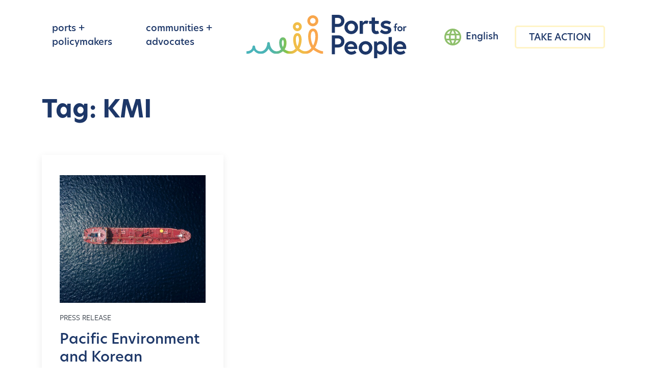

--- FILE ---
content_type: text/html; charset=UTF-8
request_url: https://portsforpeople.pacificenvironment.org/tag/kmi/
body_size: 16180
content:
<!DOCTYPE html>
<html lang="en-US">
<head>
	<meta charset="UTF-8">
	<meta name="viewport" content="width=device-width, initial-scale=1, shrink-to-fit=no">
	<!-- Animate-->
	<link rel="stylesheet" href="https://cdnjs.cloudflare.com/ajax/libs/animate.css/3.7.2/animate.css">
	<!--Owl-carrousel CSS-->
    <link rel="stylesheet" href="https://cdnjs.cloudflare.com/ajax/libs/OwlCarousel2/2.3.4/assets/owl.carousel.min.css" integrity="sha512-tS3S5qG0BlhnQROyJXvNjeEM4UpMXHrQfTGmbQ1gKmelCxlSEBUaxhRBj/EFTzpbP4RVSrpEikbmdJobCvhE3g==" crossorigin="anonymous" />
    <link rel="stylesheet" href="https://cdnjs.cloudflare.com/ajax/libs/OwlCarousel2/2.3.4/assets/owl.theme.default.min.css" integrity="sha512-sMXtMNL1zRzolHYKEujM2AqCLUR9F2C4/05cdbxjjLSRvMQIciEPCQZo++nk7go3BtSuK9kfa/s+a4f4i5pLkw==" crossorigin="anonymous" />
	<!-- UIkit CSS -->
	<link rel="stylesheet" href="https://cdn.jsdelivr.net/npm/uikit@3.14.3/dist/css/uikit.min.css" />
	<!-- Fontawesome -->
	<script src="https://kit.fontawesome.com/d14fb9c500.js" crossorigin="anonymous"></script>
	<!-- Adove Font-->
	<link rel="stylesheet" href="https://use.typekit.net/fdl7mau.css">
	<!-- Google Fonts-->
	<link rel="preconnect" href="https://fonts.googleapis.com">
	<link rel="preconnect" href="https://fonts.gstatic.com" crossorigin>
	<link href="https://fonts.googleapis.com/css2?family=Lato:wght@300;400;700&family=Rubik:wght@300;400;500;600;700&display=swap" rel="stylesheet">
    <!-- Plyr CSS video and audio library-->
    <link rel="stylesheet" href="https://cdn.plyr.io/3.7.2/plyr.css" />
	<meta name='robots' content='index, follow, max-image-preview:large, max-snippet:-1, max-video-preview:-1' />

	<!-- This site is optimized with the Yoast SEO plugin v26.7 - https://yoast.com/wordpress/plugins/seo/ -->
	<title>KMI Archives - Ports For People</title>
	<link rel="canonical" href="https://portsforpeople.pacificenvironment.org/tag/kmi/" />
	<meta property="og:locale" content="en_US" />
	<meta property="og:type" content="article" />
	<meta property="og:title" content="KMI Archives - Ports For People" />
	<meta property="og:url" content="https://portsforpeople.pacificenvironment.org/tag/kmi/" />
	<meta property="og:site_name" content="Ports For People" />
	<meta name="twitter:card" content="summary_large_image" />
	<meta name="twitter:site" content="@pacenvironment" />
	<script type="application/ld+json" class="yoast-schema-graph">{"@context":"https://schema.org","@graph":[{"@type":"CollectionPage","@id":"https://portsforpeople.pacificenvironment.org/tag/kmi/","url":"https://portsforpeople.pacificenvironment.org/tag/kmi/","name":"KMI Archives - Ports For People","isPartOf":{"@id":"https://portsforpeople.pacificenvironment.org/#website"},"primaryImageOfPage":{"@id":"https://portsforpeople.pacificenvironment.org/tag/kmi/#primaryimage"},"image":{"@id":"https://portsforpeople.pacificenvironment.org/tag/kmi/#primaryimage"},"thumbnailUrl":"https://portsforpeople.pacificenvironment.org/wp-content/uploads/2023/05/shaah-shahidh-subrrYxv8A-unsplash-scaled.jpg","breadcrumb":{"@id":"https://portsforpeople.pacificenvironment.org/tag/kmi/#breadcrumb"},"inLanguage":"en-US"},{"@type":"ImageObject","inLanguage":"en-US","@id":"https://portsforpeople.pacificenvironment.org/tag/kmi/#primaryimage","url":"https://portsforpeople.pacificenvironment.org/wp-content/uploads/2023/05/shaah-shahidh-subrrYxv8A-unsplash-scaled.jpg","contentUrl":"https://portsforpeople.pacificenvironment.org/wp-content/uploads/2023/05/shaah-shahidh-subrrYxv8A-unsplash-scaled.jpg","width":2560,"height":1920},{"@type":"BreadcrumbList","@id":"https://portsforpeople.pacificenvironment.org/tag/kmi/#breadcrumb","itemListElement":[{"@type":"ListItem","position":1,"name":"Home","item":"https://portsforpeople.pacificenvironment.org/"},{"@type":"ListItem","position":2,"name":"KMI"}]},{"@type":"WebSite","@id":"https://portsforpeople.pacificenvironment.org/#website","url":"https://portsforpeople.pacificenvironment.org/","name":"Ports For People","description":"We&#039;re uniting people power + ports to end ship pollution.","publisher":{"@id":"https://portsforpeople.pacificenvironment.org/#organization"},"potentialAction":[{"@type":"SearchAction","target":{"@type":"EntryPoint","urlTemplate":"https://portsforpeople.pacificenvironment.org/?s={search_term_string}"},"query-input":{"@type":"PropertyValueSpecification","valueRequired":true,"valueName":"search_term_string"}}],"inLanguage":"en-US"},{"@type":"Organization","@id":"https://portsforpeople.pacificenvironment.org/#organization","name":"Ports For People","url":"https://portsforpeople.pacificenvironment.org/","logo":{"@type":"ImageObject","inLanguage":"en-US","@id":"https://portsforpeople.pacificenvironment.org/#/schema/logo/image/","url":"https://live-portsforpeople.pantheonsite.io/wp-content/uploads/2022/06/logo.png","contentUrl":"https://live-portsforpeople.pantheonsite.io/wp-content/uploads/2022/06/logo.png","width":311,"height":85,"caption":"Ports For People"},"image":{"@id":"https://portsforpeople.pacificenvironment.org/#/schema/logo/image/"},"sameAs":["https://www.facebook.com/PacificEnvironment","https://x.com/pacenvironment","https://www.instagram.com/pacenvironment","https://www.youtube.com/user/pacenviro"]}]}</script>
	<!-- / Yoast SEO plugin. -->


<link rel='dns-prefetch' href='//portsforpeople.pacificenvironment.org' />
<link rel='dns-prefetch' href='//static.addtoany.com' />
<link rel='dns-prefetch' href='//use.fontawesome.com' />
		<!-- This site uses the Google Analytics by MonsterInsights plugin v9.11.1 - Using Analytics tracking - https://www.monsterinsights.com/ -->
							<script src="//www.googletagmanager.com/gtag/js?id=G-KD5B81BFXY"  data-cfasync="false" data-wpfc-render="false" async></script>
			<script data-cfasync="false" data-wpfc-render="false">
				var mi_version = '9.11.1';
				var mi_track_user = true;
				var mi_no_track_reason = '';
								var MonsterInsightsDefaultLocations = {"page_location":"https:\/\/portsforpeople.pacificenvironment.org\/tag\/kmi\/"};
								if ( typeof MonsterInsightsPrivacyGuardFilter === 'function' ) {
					var MonsterInsightsLocations = (typeof MonsterInsightsExcludeQuery === 'object') ? MonsterInsightsPrivacyGuardFilter( MonsterInsightsExcludeQuery ) : MonsterInsightsPrivacyGuardFilter( MonsterInsightsDefaultLocations );
				} else {
					var MonsterInsightsLocations = (typeof MonsterInsightsExcludeQuery === 'object') ? MonsterInsightsExcludeQuery : MonsterInsightsDefaultLocations;
				}

								var disableStrs = [
										'ga-disable-G-KD5B81BFXY',
									];

				/* Function to detect opted out users */
				function __gtagTrackerIsOptedOut() {
					for (var index = 0; index < disableStrs.length; index++) {
						if (document.cookie.indexOf(disableStrs[index] + '=true') > -1) {
							return true;
						}
					}

					return false;
				}

				/* Disable tracking if the opt-out cookie exists. */
				if (__gtagTrackerIsOptedOut()) {
					for (var index = 0; index < disableStrs.length; index++) {
						window[disableStrs[index]] = true;
					}
				}

				/* Opt-out function */
				function __gtagTrackerOptout() {
					for (var index = 0; index < disableStrs.length; index++) {
						document.cookie = disableStrs[index] + '=true; expires=Thu, 31 Dec 2099 23:59:59 UTC; path=/';
						window[disableStrs[index]] = true;
					}
				}

				if ('undefined' === typeof gaOptout) {
					function gaOptout() {
						__gtagTrackerOptout();
					}
				}
								window.dataLayer = window.dataLayer || [];

				window.MonsterInsightsDualTracker = {
					helpers: {},
					trackers: {},
				};
				if (mi_track_user) {
					function __gtagDataLayer() {
						dataLayer.push(arguments);
					}

					function __gtagTracker(type, name, parameters) {
						if (!parameters) {
							parameters = {};
						}

						if (parameters.send_to) {
							__gtagDataLayer.apply(null, arguments);
							return;
						}

						if (type === 'event') {
														parameters.send_to = monsterinsights_frontend.v4_id;
							var hookName = name;
							if (typeof parameters['event_category'] !== 'undefined') {
								hookName = parameters['event_category'] + ':' + name;
							}

							if (typeof MonsterInsightsDualTracker.trackers[hookName] !== 'undefined') {
								MonsterInsightsDualTracker.trackers[hookName](parameters);
							} else {
								__gtagDataLayer('event', name, parameters);
							}
							
						} else {
							__gtagDataLayer.apply(null, arguments);
						}
					}

					__gtagTracker('js', new Date());
					__gtagTracker('set', {
						'developer_id.dZGIzZG': true,
											});
					if ( MonsterInsightsLocations.page_location ) {
						__gtagTracker('set', MonsterInsightsLocations);
					}
										__gtagTracker('config', 'G-KD5B81BFXY', {"forceSSL":"true","link_attribution":"true"} );
										window.gtag = __gtagTracker;										(function () {
						/* https://developers.google.com/analytics/devguides/collection/analyticsjs/ */
						/* ga and __gaTracker compatibility shim. */
						var noopfn = function () {
							return null;
						};
						var newtracker = function () {
							return new Tracker();
						};
						var Tracker = function () {
							return null;
						};
						var p = Tracker.prototype;
						p.get = noopfn;
						p.set = noopfn;
						p.send = function () {
							var args = Array.prototype.slice.call(arguments);
							args.unshift('send');
							__gaTracker.apply(null, args);
						};
						var __gaTracker = function () {
							var len = arguments.length;
							if (len === 0) {
								return;
							}
							var f = arguments[len - 1];
							if (typeof f !== 'object' || f === null || typeof f.hitCallback !== 'function') {
								if ('send' === arguments[0]) {
									var hitConverted, hitObject = false, action;
									if ('event' === arguments[1]) {
										if ('undefined' !== typeof arguments[3]) {
											hitObject = {
												'eventAction': arguments[3],
												'eventCategory': arguments[2],
												'eventLabel': arguments[4],
												'value': arguments[5] ? arguments[5] : 1,
											}
										}
									}
									if ('pageview' === arguments[1]) {
										if ('undefined' !== typeof arguments[2]) {
											hitObject = {
												'eventAction': 'page_view',
												'page_path': arguments[2],
											}
										}
									}
									if (typeof arguments[2] === 'object') {
										hitObject = arguments[2];
									}
									if (typeof arguments[5] === 'object') {
										Object.assign(hitObject, arguments[5]);
									}
									if ('undefined' !== typeof arguments[1].hitType) {
										hitObject = arguments[1];
										if ('pageview' === hitObject.hitType) {
											hitObject.eventAction = 'page_view';
										}
									}
									if (hitObject) {
										action = 'timing' === arguments[1].hitType ? 'timing_complete' : hitObject.eventAction;
										hitConverted = mapArgs(hitObject);
										__gtagTracker('event', action, hitConverted);
									}
								}
								return;
							}

							function mapArgs(args) {
								var arg, hit = {};
								var gaMap = {
									'eventCategory': 'event_category',
									'eventAction': 'event_action',
									'eventLabel': 'event_label',
									'eventValue': 'event_value',
									'nonInteraction': 'non_interaction',
									'timingCategory': 'event_category',
									'timingVar': 'name',
									'timingValue': 'value',
									'timingLabel': 'event_label',
									'page': 'page_path',
									'location': 'page_location',
									'title': 'page_title',
									'referrer' : 'page_referrer',
								};
								for (arg in args) {
																		if (!(!args.hasOwnProperty(arg) || !gaMap.hasOwnProperty(arg))) {
										hit[gaMap[arg]] = args[arg];
									} else {
										hit[arg] = args[arg];
									}
								}
								return hit;
							}

							try {
								f.hitCallback();
							} catch (ex) {
							}
						};
						__gaTracker.create = newtracker;
						__gaTracker.getByName = newtracker;
						__gaTracker.getAll = function () {
							return [];
						};
						__gaTracker.remove = noopfn;
						__gaTracker.loaded = true;
						window['__gaTracker'] = __gaTracker;
					})();
									} else {
										console.log("");
					(function () {
						function __gtagTracker() {
							return null;
						}

						window['__gtagTracker'] = __gtagTracker;
						window['gtag'] = __gtagTracker;
					})();
									}
			</script>
							<!-- / Google Analytics by MonsterInsights -->
		<style id='wp-img-auto-sizes-contain-inline-css'>
img:is([sizes=auto i],[sizes^="auto," i]){contain-intrinsic-size:3000px 1500px}
/*# sourceURL=wp-img-auto-sizes-contain-inline-css */
</style>
<link rel='stylesheet' id='wp-block-library-css' href='https://portsforpeople.pacificenvironment.org/wp-includes/css/dist/block-library/style.min.css?ver=6a791da8fd1d14742b7a55df5d8f5adc' media='all' />
<style id='global-styles-inline-css'>
:root{--wp--preset--aspect-ratio--square: 1;--wp--preset--aspect-ratio--4-3: 4/3;--wp--preset--aspect-ratio--3-4: 3/4;--wp--preset--aspect-ratio--3-2: 3/2;--wp--preset--aspect-ratio--2-3: 2/3;--wp--preset--aspect-ratio--16-9: 16/9;--wp--preset--aspect-ratio--9-16: 9/16;--wp--preset--color--black: #000000;--wp--preset--color--cyan-bluish-gray: #abb8c3;--wp--preset--color--white: #ffffff;--wp--preset--color--pale-pink: #f78da7;--wp--preset--color--vivid-red: #cf2e2e;--wp--preset--color--luminous-vivid-orange: #ff6900;--wp--preset--color--luminous-vivid-amber: #fcb900;--wp--preset--color--light-green-cyan: #7bdcb5;--wp--preset--color--vivid-green-cyan: #00d084;--wp--preset--color--pale-cyan-blue: #8ed1fc;--wp--preset--color--vivid-cyan-blue: #0693e3;--wp--preset--color--vivid-purple: #9b51e0;--wp--preset--gradient--vivid-cyan-blue-to-vivid-purple: linear-gradient(135deg,rgb(6,147,227) 0%,rgb(155,81,224) 100%);--wp--preset--gradient--light-green-cyan-to-vivid-green-cyan: linear-gradient(135deg,rgb(122,220,180) 0%,rgb(0,208,130) 100%);--wp--preset--gradient--luminous-vivid-amber-to-luminous-vivid-orange: linear-gradient(135deg,rgb(252,185,0) 0%,rgb(255,105,0) 100%);--wp--preset--gradient--luminous-vivid-orange-to-vivid-red: linear-gradient(135deg,rgb(255,105,0) 0%,rgb(207,46,46) 100%);--wp--preset--gradient--very-light-gray-to-cyan-bluish-gray: linear-gradient(135deg,rgb(238,238,238) 0%,rgb(169,184,195) 100%);--wp--preset--gradient--cool-to-warm-spectrum: linear-gradient(135deg,rgb(74,234,220) 0%,rgb(151,120,209) 20%,rgb(207,42,186) 40%,rgb(238,44,130) 60%,rgb(251,105,98) 80%,rgb(254,248,76) 100%);--wp--preset--gradient--blush-light-purple: linear-gradient(135deg,rgb(255,206,236) 0%,rgb(152,150,240) 100%);--wp--preset--gradient--blush-bordeaux: linear-gradient(135deg,rgb(254,205,165) 0%,rgb(254,45,45) 50%,rgb(107,0,62) 100%);--wp--preset--gradient--luminous-dusk: linear-gradient(135deg,rgb(255,203,112) 0%,rgb(199,81,192) 50%,rgb(65,88,208) 100%);--wp--preset--gradient--pale-ocean: linear-gradient(135deg,rgb(255,245,203) 0%,rgb(182,227,212) 50%,rgb(51,167,181) 100%);--wp--preset--gradient--electric-grass: linear-gradient(135deg,rgb(202,248,128) 0%,rgb(113,206,126) 100%);--wp--preset--gradient--midnight: linear-gradient(135deg,rgb(2,3,129) 0%,rgb(40,116,252) 100%);--wp--preset--font-size--small: 13px;--wp--preset--font-size--medium: 20px;--wp--preset--font-size--large: 36px;--wp--preset--font-size--x-large: 42px;--wp--preset--spacing--20: 0.44rem;--wp--preset--spacing--30: 0.67rem;--wp--preset--spacing--40: 1rem;--wp--preset--spacing--50: 1.5rem;--wp--preset--spacing--60: 2.25rem;--wp--preset--spacing--70: 3.38rem;--wp--preset--spacing--80: 5.06rem;--wp--preset--shadow--natural: 6px 6px 9px rgba(0, 0, 0, 0.2);--wp--preset--shadow--deep: 12px 12px 50px rgba(0, 0, 0, 0.4);--wp--preset--shadow--sharp: 6px 6px 0px rgba(0, 0, 0, 0.2);--wp--preset--shadow--outlined: 6px 6px 0px -3px rgb(255, 255, 255), 6px 6px rgb(0, 0, 0);--wp--preset--shadow--crisp: 6px 6px 0px rgb(0, 0, 0);}:where(.is-layout-flex){gap: 0.5em;}:where(.is-layout-grid){gap: 0.5em;}body .is-layout-flex{display: flex;}.is-layout-flex{flex-wrap: wrap;align-items: center;}.is-layout-flex > :is(*, div){margin: 0;}body .is-layout-grid{display: grid;}.is-layout-grid > :is(*, div){margin: 0;}:where(.wp-block-columns.is-layout-flex){gap: 2em;}:where(.wp-block-columns.is-layout-grid){gap: 2em;}:where(.wp-block-post-template.is-layout-flex){gap: 1.25em;}:where(.wp-block-post-template.is-layout-grid){gap: 1.25em;}.has-black-color{color: var(--wp--preset--color--black) !important;}.has-cyan-bluish-gray-color{color: var(--wp--preset--color--cyan-bluish-gray) !important;}.has-white-color{color: var(--wp--preset--color--white) !important;}.has-pale-pink-color{color: var(--wp--preset--color--pale-pink) !important;}.has-vivid-red-color{color: var(--wp--preset--color--vivid-red) !important;}.has-luminous-vivid-orange-color{color: var(--wp--preset--color--luminous-vivid-orange) !important;}.has-luminous-vivid-amber-color{color: var(--wp--preset--color--luminous-vivid-amber) !important;}.has-light-green-cyan-color{color: var(--wp--preset--color--light-green-cyan) !important;}.has-vivid-green-cyan-color{color: var(--wp--preset--color--vivid-green-cyan) !important;}.has-pale-cyan-blue-color{color: var(--wp--preset--color--pale-cyan-blue) !important;}.has-vivid-cyan-blue-color{color: var(--wp--preset--color--vivid-cyan-blue) !important;}.has-vivid-purple-color{color: var(--wp--preset--color--vivid-purple) !important;}.has-black-background-color{background-color: var(--wp--preset--color--black) !important;}.has-cyan-bluish-gray-background-color{background-color: var(--wp--preset--color--cyan-bluish-gray) !important;}.has-white-background-color{background-color: var(--wp--preset--color--white) !important;}.has-pale-pink-background-color{background-color: var(--wp--preset--color--pale-pink) !important;}.has-vivid-red-background-color{background-color: var(--wp--preset--color--vivid-red) !important;}.has-luminous-vivid-orange-background-color{background-color: var(--wp--preset--color--luminous-vivid-orange) !important;}.has-luminous-vivid-amber-background-color{background-color: var(--wp--preset--color--luminous-vivid-amber) !important;}.has-light-green-cyan-background-color{background-color: var(--wp--preset--color--light-green-cyan) !important;}.has-vivid-green-cyan-background-color{background-color: var(--wp--preset--color--vivid-green-cyan) !important;}.has-pale-cyan-blue-background-color{background-color: var(--wp--preset--color--pale-cyan-blue) !important;}.has-vivid-cyan-blue-background-color{background-color: var(--wp--preset--color--vivid-cyan-blue) !important;}.has-vivid-purple-background-color{background-color: var(--wp--preset--color--vivid-purple) !important;}.has-black-border-color{border-color: var(--wp--preset--color--black) !important;}.has-cyan-bluish-gray-border-color{border-color: var(--wp--preset--color--cyan-bluish-gray) !important;}.has-white-border-color{border-color: var(--wp--preset--color--white) !important;}.has-pale-pink-border-color{border-color: var(--wp--preset--color--pale-pink) !important;}.has-vivid-red-border-color{border-color: var(--wp--preset--color--vivid-red) !important;}.has-luminous-vivid-orange-border-color{border-color: var(--wp--preset--color--luminous-vivid-orange) !important;}.has-luminous-vivid-amber-border-color{border-color: var(--wp--preset--color--luminous-vivid-amber) !important;}.has-light-green-cyan-border-color{border-color: var(--wp--preset--color--light-green-cyan) !important;}.has-vivid-green-cyan-border-color{border-color: var(--wp--preset--color--vivid-green-cyan) !important;}.has-pale-cyan-blue-border-color{border-color: var(--wp--preset--color--pale-cyan-blue) !important;}.has-vivid-cyan-blue-border-color{border-color: var(--wp--preset--color--vivid-cyan-blue) !important;}.has-vivid-purple-border-color{border-color: var(--wp--preset--color--vivid-purple) !important;}.has-vivid-cyan-blue-to-vivid-purple-gradient-background{background: var(--wp--preset--gradient--vivid-cyan-blue-to-vivid-purple) !important;}.has-light-green-cyan-to-vivid-green-cyan-gradient-background{background: var(--wp--preset--gradient--light-green-cyan-to-vivid-green-cyan) !important;}.has-luminous-vivid-amber-to-luminous-vivid-orange-gradient-background{background: var(--wp--preset--gradient--luminous-vivid-amber-to-luminous-vivid-orange) !important;}.has-luminous-vivid-orange-to-vivid-red-gradient-background{background: var(--wp--preset--gradient--luminous-vivid-orange-to-vivid-red) !important;}.has-very-light-gray-to-cyan-bluish-gray-gradient-background{background: var(--wp--preset--gradient--very-light-gray-to-cyan-bluish-gray) !important;}.has-cool-to-warm-spectrum-gradient-background{background: var(--wp--preset--gradient--cool-to-warm-spectrum) !important;}.has-blush-light-purple-gradient-background{background: var(--wp--preset--gradient--blush-light-purple) !important;}.has-blush-bordeaux-gradient-background{background: var(--wp--preset--gradient--blush-bordeaux) !important;}.has-luminous-dusk-gradient-background{background: var(--wp--preset--gradient--luminous-dusk) !important;}.has-pale-ocean-gradient-background{background: var(--wp--preset--gradient--pale-ocean) !important;}.has-electric-grass-gradient-background{background: var(--wp--preset--gradient--electric-grass) !important;}.has-midnight-gradient-background{background: var(--wp--preset--gradient--midnight) !important;}.has-small-font-size{font-size: var(--wp--preset--font-size--small) !important;}.has-medium-font-size{font-size: var(--wp--preset--font-size--medium) !important;}.has-large-font-size{font-size: var(--wp--preset--font-size--large) !important;}.has-x-large-font-size{font-size: var(--wp--preset--font-size--x-large) !important;}
/*# sourceURL=global-styles-inline-css */
</style>

<style id='classic-theme-styles-inline-css'>
/*! This file is auto-generated */
.wp-block-button__link{color:#fff;background-color:#32373c;border-radius:9999px;box-shadow:none;text-decoration:none;padding:calc(.667em + 2px) calc(1.333em + 2px);font-size:1.125em}.wp-block-file__button{background:#32373c;color:#fff;text-decoration:none}
/*# sourceURL=/wp-includes/css/classic-themes.min.css */
</style>
<link rel='stylesheet' id='wp-components-css' href='https://portsforpeople.pacificenvironment.org/wp-includes/css/dist/components/style.min.css?ver=6a791da8fd1d14742b7a55df5d8f5adc' media='all' />
<link rel='stylesheet' id='wp-preferences-css' href='https://portsforpeople.pacificenvironment.org/wp-includes/css/dist/preferences/style.min.css?ver=6a791da8fd1d14742b7a55df5d8f5adc' media='all' />
<link rel='stylesheet' id='wp-block-editor-css' href='https://portsforpeople.pacificenvironment.org/wp-includes/css/dist/block-editor/style.min.css?ver=6a791da8fd1d14742b7a55df5d8f5adc' media='all' />
<link rel='stylesheet' id='popup-maker-block-library-style-css' href='https://portsforpeople.pacificenvironment.org/wp-content/plugins/popup-maker/dist/packages/block-library-style.css?ver=dbea705cfafe089d65f1' media='all' />
<style id='font-awesome-svg-styles-default-inline-css'>
.svg-inline--fa {
  display: inline-block;
  height: 1em;
  overflow: visible;
  vertical-align: -.125em;
}
/*# sourceURL=font-awesome-svg-styles-default-inline-css */
</style>
<link rel='stylesheet' id='font-awesome-svg-styles-css' href='https://portsforpeople.pacificenvironment.org/wp-content/uploads/font-awesome/v6.7.2/css/svg-with-js.css' media='all' />
<style id='font-awesome-svg-styles-inline-css'>
   .wp-block-font-awesome-icon svg::before,
   .wp-rich-text-font-awesome-icon svg::before {content: unset;}
/*# sourceURL=font-awesome-svg-styles-inline-css */
</style>
<link rel='stylesheet' id='weglot-css-css' href='https://portsforpeople.pacificenvironment.org/wp-content/plugins/weglot/dist/css/front-css.css?ver=5.2' media='all' />
<link rel='stylesheet' id='new-flag-css-css' href='https://portsforpeople.pacificenvironment.org/wp-content/plugins/weglot/dist/css/new-flags.css?ver=5.2' media='all' />
<link rel='stylesheet' id='childs-style-css' href='https://portsforpeople.pacificenvironment.org/wp-content/themes/portspeople-bootstrap-child/style.css?ver=6a791da8fd1d14742b7a55df5d8f5adc' media='all' />
<link rel='stylesheet' id='style-css' href='https://portsforpeople.pacificenvironment.org/wp-content/themes/starter-theme-bootstrap/style.css?ver=1.0.0' media='all' />
<link rel='stylesheet' id='main-css' href='https://portsforpeople.pacificenvironment.org/wp-content/themes/starter-theme-bootstrap/assets/css/main.css?ver=1.0.0' media='all' />
<link rel='stylesheet' id='font-awesome-official-css' href='https://use.fontawesome.com/releases/v6.7.2/css/all.css' media='all' integrity="sha384-nRgPTkuX86pH8yjPJUAFuASXQSSl2/bBUiNV47vSYpKFxHJhbcrGnmlYpYJMeD7a" crossorigin="anonymous" />
<link rel='stylesheet' id='addtoany-css' href='https://portsforpeople.pacificenvironment.org/wp-content/plugins/add-to-any/addtoany.min.css?ver=1.16' media='all' />
<link rel='stylesheet' id='font-awesome-official-v4shim-css' href='https://use.fontawesome.com/releases/v6.7.2/css/v4-shims.css' media='all' integrity="sha384-npPMK6zwqNmU3qyCCxEcWJkLBNYxEFM1nGgSoAWuCCXqVVz0cvwKEMfyTNkOxM2N" crossorigin="anonymous" />
<script defer src="https://portsforpeople.pacificenvironment.org/wp-content/plugins/google-analytics-for-wordpress/assets/js/frontend-gtag.min.js?ver=9.11.1" id="monsterinsights-frontend-script-js" async data-wp-strategy="async"></script>
<script data-cfasync="false" data-wpfc-render="false" id='monsterinsights-frontend-script-js-extra'>var monsterinsights_frontend = {"js_events_tracking":"true","download_extensions":"doc,pdf,ppt,zip,xls,docx,pptx,xlsx","inbound_paths":"[{\"path\":\"\\\/go\\\/\",\"label\":\"affiliate\"},{\"path\":\"\\\/recommend\\\/\",\"label\":\"affiliate\"}]","home_url":"https:\/\/portsforpeople.pacificenvironment.org","hash_tracking":"false","v4_id":"G-KD5B81BFXY"};</script>
<script id="addtoany-core-js-before">
window.a2a_config=window.a2a_config||{};a2a_config.callbacks=[];a2a_config.overlays=[];a2a_config.templates={};
a2a_config.icon_color="transparent,#b8c2d0";

//# sourceURL=addtoany-core-js-before
</script>
<script defer defer src="https://static.addtoany.com/menu/page.js" id="addtoany-core-js"></script>
<script defer src="https://portsforpeople.pacificenvironment.org/wp-includes/js/jquery/jquery.min.js?ver=3.7.1" id="jquery-core-js"></script>
<script defer defer src="https://portsforpeople.pacificenvironment.org/wp-content/plugins/add-to-any/addtoany.min.js?ver=1.1" id="addtoany-jquery-js"></script>
<script defer src="https://portsforpeople.pacificenvironment.org/wp-content/plugins/weglot/dist/front-js.js?ver=5.2" id="wp-weglot-js-js"></script>

<link rel="alternate" href="https://portsforpeople.pacificenvironment.org/tag/kmi/" hreflang="en"/>
<link rel="alternate" href="https://portsforpeople.pacificenvironment.org/es/tag/kmi/" hreflang="es"/>
<link rel="alternate" href="https://portsforpeople.pacificenvironment.org/ko/tag/kmi/" hreflang="ko"/>
<link rel="alternate" href="https://portsforpeople.pacificenvironment.org/ja/tag/kmi/" hreflang="ja"/>
<link rel="alternate" href="https://portsforpeople.pacificenvironment.org/zh/tag/kmi/" hreflang="zh"/>
<script type="application/json" id="weglot-data">{"website":"https:\/\/dev-portsforpeople.pantheonsite.io","uid":"9467417652","project_slug":"ports-for-people","language_from":"en","language_from_custom_flag":null,"language_from_custom_name":null,"excluded_paths":[],"excluded_blocks":[],"custom_settings":{"button_style":{"is_dropdown":true,"flag_type":"rectangle_mat","with_name":true,"full_name":true,"custom_css":"","with_flags":false},"translate_email":false,"translate_search":false,"translate_amp":false,"switchers":[{"templates":{"name":"default","hash":"095ffb8d22f66be52959023fa4eeb71a05f20f73"},"location":[],"style":{"with_flags":false,"flag_type":"rectangle_mat","with_name":true,"full_name":true,"is_dropdown":true}}]},"pending_translation_enabled":false,"curl_ssl_check_enabled":true,"languages":[{"language_to":"es","custom_code":null,"custom_name":null,"custom_local_name":null,"provider":null,"enabled":true,"automatic_translation_enabled":true,"deleted_at":null,"connect_host_destination":null,"custom_flag":null},{"language_to":"ko","custom_code":null,"custom_name":null,"custom_local_name":null,"provider":null,"enabled":true,"automatic_translation_enabled":true,"deleted_at":null,"connect_host_destination":null,"custom_flag":null},{"language_to":"ja","custom_code":null,"custom_name":null,"custom_local_name":null,"provider":null,"enabled":true,"automatic_translation_enabled":true,"deleted_at":null,"connect_host_destination":null,"custom_flag":null},{"language_to":"zh","custom_code":null,"custom_name":null,"custom_local_name":null,"provider":null,"enabled":true,"automatic_translation_enabled":true,"deleted_at":null,"connect_host_destination":null,"custom_flag":null}],"organization_slug":"w-af032a7f4d","current_language":"en","switcher_links":{"en":"https:\/\/portsforpeople.pacificenvironment.org\/tag\/kmi\/","es":"https:\/\/portsforpeople.pacificenvironment.org\/es\/tag\/kmi\/","ko":"https:\/\/portsforpeople.pacificenvironment.org\/ko\/tag\/kmi\/","ja":"https:\/\/portsforpeople.pacificenvironment.org\/ja\/tag\/kmi\/","zh":"https:\/\/portsforpeople.pacificenvironment.org\/zh\/tag\/kmi\/"},"original_path":"\/tag\/kmi\/"}</script><link rel="icon" href="https://portsforpeople.pacificenvironment.org/wp-content/uploads/2022/06/cropped-favicon-1-32x32.png" sizes="32x32" />
<link rel="icon" href="https://portsforpeople.pacificenvironment.org/wp-content/uploads/2022/06/cropped-favicon-1-192x192.png" sizes="192x192" />
<link rel="apple-touch-icon" href="https://portsforpeople.pacificenvironment.org/wp-content/uploads/2022/06/cropped-favicon-1-180x180.png" />
<meta name="msapplication-TileImage" content="https://portsforpeople.pacificenvironment.org/wp-content/uploads/2022/06/cropped-favicon-1-270x270.png" />
		<style id="wp-custom-css">
			.section-slider-logos:after{
	background-size: cover !important;
}





/* start revised footer signup form css */

.ngp-form.at { height: auto !important;padding-bottom:20px !important}
    .EmailAddress  .error small.error  {
    
        
        position:absolute !important;bottom:-25px ;z-index:9999999999999}

        .connect.inline-connect form {
            width:100% !important;
           
        }


        .connect.inline-connect, .connect.inline-connect .at-inner{
            background: transparent !important;
        }
@media screen and (min-width: 601px) {


    .connect {
       padding: 50px 0 20px 0 !important;
        
    }

    .connect.inline-connect
    {
        padding: 0 15px 20px 15px !important;
    }
    
    .connect .updates-content {
        margin: 0 0 5px !important
        
    }
    .connect .donate-content {

    }

    
    .at-fieldset.ContactInformation {padding-left: 0 !important}
                    /* Hide the First Name and Last Name row */
    .at-row.FirstName.LastName {
        /* display: none !important; */
        margin-bottom:15px;
     
    }

    .signup-landing-block  .at-row.FirstName.LastName {
        /* display: none !important; */
        margin-bottom:5px !important;
     
    }


    .signup-landing-block  .at .btn-at-primary {
        background-color: #022b4b !important;
    }
    
    .FirstName input[type="text"], .LastName input[type="text"] {
        line-height: 36px !important;
        padding: 0px 10px !important;
        font-size: 16px !important;
        border: 1px solid #ccc !important;
        color: #000 !important;
        border-radius:0 !important;
        background-color:#fff !important;
    }

    .footer-newsletter  .at-row.FirstName.LastName input[type=text] , 
    .signup-landing-block   .at-row.FirstName.LastName input[type=text] {border-radius:20px !important;}


    .footer-newsletter .at-inner {background-color: transparent !important;}
    .EmailAddress input[type="email"] {
        border-top-left-radius: 20px !important;
        border-bottom-left-radius: 20px !important;
        border-top-right-radius: 0 !important;
        border-bottom-right-radius: 0 !important;
    }
    

    .footer-newsletter  .EmailAddress input[type="email"] {

background-color:#f4f4f4
    }


    /* Ensure form behaves as a flex container (Desktop View) */
    form.clearfixs {
        display: flex !important;
        flex-wrap: nowrap !important;
        align-items: center !important;
        width: 100% !important;
        clear: none !important;
        float: none !important;
    }
    
    /* Ensure email input and submit button are inline */
    .at-row.at-row-solo.EmailAddress {
        display: flex !important;
        align-items: center !important;
        flex-grow: 1 !important;
        margin: 0 !important;
        width: 87% !important; /* Set width to 87% */
    }
    
    /* Ensure email input expands properly but doesn't go full width */
    .at-row.at-row-solo.EmailAddress input[type="email"] {
        flex-grow: 1 !important;
        width: 87% !important; /* Set email field to 87% width */
        height: 36px !important;
        line-height: 36px !important;
        padding: 5px 10px !important;
        font-size: 16px !important;
        border: 1px solid #ccc !important;
        color: #000 !important;
    }
    
    /* Hide only the label text while keeping the input visible */
    .at-row.at-row-solo.EmailAddress label {
      /*  font-size: 0 !important;
        line-height: 0 !important; */
    
        font-size: 13px !important;
    }
    
    /* Style the submit button with border-radius */
    .at-form-submit {
        display: flex !important;
        align-items: center !important;
        margin-left: 15px !important; /* Spacing between email field and button (Desktop) */
        padding: 0 !important;
    }
    
    .at-form-submit input[type="submit"] {
        display: flex !important;
        align-items: center !important;
        justify-content: center !important;
        height: 36px !important;
        line-height: normal !important;
        padding: 0 15px !important;
        right:0;
        font-size: 18px !important;
        font-weight: 400 !important;
        white-space: nowrap !important;
        text-align: center !important;
        vertical-align: middle !important;
        border-radius: 20px !important; /* Rounded corners */
        letter-spacing: 1px !important;
    }
    
    
    .at-form-submit {
        align-items: flex-end !important
    }
    
    .at-form-submit input[type=submit] {
            position: absolute;
            bottom: 0 !important;
            width: 27%;
          
            height: 36px;
            font-size: 16px;
            padding: 0 15px;
             
        }
        .at-row.at-row-solo.EmailAddress input[type="email"] {
            margin-bottom:0 !important;
        }
    
    
    
        /* Hide the label text while keeping the input visible */
    .at-row.FirstName.LastName label {
        font-size: 13px !important;
       
    }
     .signup-landing-block .at-inner {background-color: #9ab2de !important}

/* Ensure First Name and Last Name fields are in a row with a 20px gap */
.at-row.FirstName.LastName {
    display: flex !important;
    gap: 20px !important; /* Space between the fields */
    width: 100% !important; /* Ensure they take full width */
}

/* Override input field constraints and make them flexible */
.at-row.FirstName.LastName input[type="text"] {
    flex: 1 !important; /* Ensures both fields take equal space */
    min-width: 100% !important; /* Prevents them from becoming too small */
    width: auto !important; /* Allows flexibility within available space */
    max-width: 100% !important; /* Prevents them from exceeding container width */
height:36px !important;
    line-height: 36px !important;
    padding: 0px 10px !important;
    font-size: 16px !important;
    border: 1px solid #ccc !important;
    color: #000 !important;
    border-radius:0 !important;
    background-color:#fff !important;


}







    }
    
 /* Hide the label text but keep the input field visible */
.EmailAddress {
    font-size: 0 !important;  /* Makes the label text disappear */
    line-height: 0 !important;
    color: transparent !important;
}

/* Ensure the input field remains styled properly */
.EmailAddress input[type="email"] {
    font-size: 16px !important; /* Keep input text visible */
    line-height: normal !important;
    color: #000 !important;
}

    
  


/* ========== MOBILE STYLES (Button Below Input) ========== */
@media screen and (max-width: 600px) {

    .signup-landing-block .at .btn-at-primary {
        background-color: #022b4b !important;
        border-radius: 20px !important; /* Ensure consistent rounded corners */
    }

    .landing-donate .btn-orange {
        margin-bottom: 30px;
        width: 100% !important;
        border-radius: 20px !important; /* Adjust button corners */
    }

    .landing-donate {
        padding-left: 25px;
    }

    .at-inner {
        background-color: transparent !important;
    }

    /* Stack the form elements vertically */
    form.clearfix {
        flex-wrap: wrap !important;
        flex-direction: column !important;
    }

    /* Ensure email input is full width on mobile */
    .at-row.at-row-solo.EmailAddress {
        width: 100% !important;
        display: block !important;
        margin-bottom: 10px !important; /* Ensure spacing between fields */
    }

    /* Make email input take full width and match height */
    .at-row.at-row-solo.EmailAddress input[type="email"] {
        width: 100% !important;
        max-width: none !important;
        height: 44px !important; /* Adjust height for consistency */
        line-height: 44px !important;
        padding: 10px 15px !important;
        font-size: 16px !important;
        border-radius: 20px !important; /* Adjust border-radius */
        margin-top:25px;
    }

    /* Ensure First Name and Last Name fields are same height */
    .at-row.FirstName.LastName {
        display: flex !important;
        flex-direction: column !important;
        gap: 10px !important; /* Maintain spacing */
    }

    .at-row.FirstName.LastName input[type="text"] {
        flex: 1 !important;
        width: 100% !important;
        min-width: 100% !important;
        height: 44px !important; /* Ensure same height as email field */
        line-height: 44px !important;
        padding: 10px 15px !important;
        font-size: 16px !important;
        border-radius: 20px !important; /* Ensure rounded corners */
    }

    /* Ensure the submit button is full-width and below */
    .at-form-submit {
        width: 100% !important;
        margin-left: 0 !important; /* Reset margin on mobile */
        margin-top: 10px !important; /* Spacing between field and button */
        display: flex !important;
        justify-content: center !important;
        align-items: center !important; /* Ensure button text is centered */
    }

    /* Fix submit button alignment and add border-radius */
    .at-form-submit input[type="submit"] {
        width: 100% !important; /* Makes the button take full width */
        height: 44px !important; /* Ensure consistent height */
        line-height: 44px !important; /* Centers text vertically */
        padding: 0 15px !important;
        font-size: 16px !important;
        white-space: nowrap !important;
        text-align: center !important;
        vertical-align: middle !important;
        border-radius: 20px !important; /* Ensure rounded corners */
        display: flex !important;
        align-items: center !important;
        justify-content: center !important;
    }

    /* Add spacing above the submit button */
 



}

fieldset.ContactInformationt ,     .at-fieldset.ContactInformation {
    
    padding:0 !important;

}


.at-row.FirstName.LastName {
    margin-bottom:0 !important;
}



		</style>
		</head>


<body class="archive tag tag-kmi tag-55 wp-theme-starter-theme-bootstrap wp-child-theme-portspeople-bootstrap-child"  id="main-body">


<a href="#main" class="visually-hidden-focusable">Skip to main content</a>

<div id="wrapper">
	<header id="main-header" class="header-main">
		<nav id="header" class="bg-white navbar navbar-expand-md navbar-light bg-light">
			<div class="container justify-content-center">
				<div class="row w-100 align-items-center show-md">
					<div class="col">

						<div id="navbar" class="collapse navbar-collapse">
							<ul id="menu-main-menu" class="navbar-nav me-auto"><li itemscope="itemscope" itemtype="https://www.schema.org/SiteNavigationElement" id="menu-item-28" class="menu-item menu-item-type-post_type menu-item-object-page nav-item menu-item-28"><a title="ports + policymakers" href="https://portsforpeople.pacificenvironment.org/policymakers/" class="nav-link">ports + policymakers</a></li>
<li itemscope="itemscope" itemtype="https://www.schema.org/SiteNavigationElement" id="menu-item-29" class="menu-item menu-item-type-post_type menu-item-object-page nav-item menu-item-29"><a title="communities + advocates" href="https://portsforpeople.pacificenvironment.org/advocates/" class="nav-link">communities + advocates</a></li>
</ul>						</div><!-- /.navbar-collapse -->
					</div>
					<div class="col text-center">
						<a class="navbar-brand" href="https://portsforpeople.pacificenvironment.org" title="Ports For People" rel="home">
															<img src="https://portsforpeople.pacificenvironment.org/wp-content/uploads/2022/09/P4P_logo_horizontal.svg" alt="Ports For People" />
														</a>
					</div>
					<div class="col d-flex align-items-center justify-content-end">
													<div class="header-top-area"><aside id="weglot-translate-2" class="widget widget_weglot-translate widget-site"><h2 class="widgettitle">Weglot Widget</h2>
<!--Weglot 5.2--><aside data-wg-notranslate="" class="country-selector weglot-dropdown close_outside_click closed weglot-widget wg-" tabindex="0" aria-expanded="false" aria-label="Language selected: English"><input id="wg6970f2147dd3a2.56157246176900968414" class="weglot_choice" type="checkbox" name="menu"/><label data-l="en" tabindex="-1" for="wg6970f2147dd3a2.56157246176900968414" class="wgcurrent wg-li weglot-lang weglot-language flag-0 wg-en" data-code-language="wg-en" data-name-language="English"><span class="wglanguage-name">English</span></label><ul role="none"><li data-l="es" class="wg-li weglot-lang weglot-language flag-0 wg-es" data-code-language="es" role="option"><a title="Language switcher : Spanish" class="weglot-language-es" role="option" data-wg-notranslate="" href="https://portsforpeople.pacificenvironment.org/es/tag/kmi/">Español</a></li><li data-l="ko" class="wg-li weglot-lang weglot-language flag-0 wg-ko" data-code-language="ko" role="option"><a title="Language switcher : Korean" class="weglot-language-ko" role="option" data-wg-notranslate="" href="https://portsforpeople.pacificenvironment.org/ko/tag/kmi/">한국어</a></li><li data-l="ja" class="wg-li weglot-lang weglot-language flag-0 wg-ja" data-code-language="ja" role="option"><a title="Language switcher : Japanese" class="weglot-language-ja" role="option" data-wg-notranslate="" href="https://portsforpeople.pacificenvironment.org/ja/tag/kmi/">日本語</a></li><li data-l="zh" class="wg-li weglot-lang weglot-language flag-0 wg-zh" data-code-language="zh" role="option"><a title="Language switcher : Simplified Chinese" class="weglot-language-zh" role="option" data-wg-notranslate="" href="https://portsforpeople.pacificenvironment.org/zh/tag/kmi/">中文 (简体)</a></li></ul></aside></aside></div>
												<div class="header-action">
							<div class="menu-header-action-menu-container"><ul id="menu-header-action-menu" class="nav-menu-action"><li id="menu-item-30" class="btn-take-action menu-item menu-item-type-custom menu-item-object-custom menu-item-30"><a href="https://www.pacificenvironment.org/get-involved/take-action/">TAKE ACTION</a></li>
</ul></div>						</div>
					</div>
				</div>
                <div class="row w-100 align-items-center hide-md">
                    <div class="col-6">
                        <a class="navbar-brand" href="https://portsforpeople.pacificenvironment.org" title="Ports For People" rel="home">
                                                            <img src="https://portsforpeople.pacificenvironment.org/wp-content/uploads/2022/09/P4P_logo_horizontal.svg" alt="Ports For People" />
                                                        </a>
                    </div>
                    <div class="col-6">
                        <div id="toggle">
                            <div class="one"></div>
                            <div class="two"></div>
                            <div class="three"></div>
                        </div>
                    </div>
                    <div id="menu" class="col-12">
                       <ul id="menu-main-menu-1" class="navbar-nav me-auto"><li itemscope="itemscope" itemtype="https://www.schema.org/SiteNavigationElement" class="menu-item menu-item-type-post_type menu-item-object-page nav-item menu-item-28"><a title="ports + policymakers" href="https://portsforpeople.pacificenvironment.org/policymakers/" class="nav-link">ports + policymakers</a></li>
<li itemscope="itemscope" itemtype="https://www.schema.org/SiteNavigationElement" class="menu-item menu-item-type-post_type menu-item-object-page nav-item menu-item-29"><a title="communities + advocates" href="https://portsforpeople.pacificenvironment.org/advocates/" class="nav-link">communities + advocates</a></li>
</ul>
                                                    <div class="header-top-area"><aside id="weglot-translate-2" class="widget widget_weglot-translate widget-site"><h2 class="widgettitle">Weglot Widget</h2>
<!--Weglot 5.2--><aside data-wg-notranslate="" class="country-selector weglot-dropdown close_outside_click closed weglot-widget wg-" tabindex="0" aria-expanded="false" aria-label="Language selected: English"><input id="wg6970f2147f5951.781292891769009684372" class="weglot_choice" type="checkbox" name="menu"/><label data-l="en" tabindex="-1" for="wg6970f2147f5951.781292891769009684372" class="wgcurrent wg-li weglot-lang weglot-language flag-0 wg-en" data-code-language="wg-en" data-name-language="English"><span class="wglanguage-name">English</span></label><ul role="none"><li data-l="es" class="wg-li weglot-lang weglot-language flag-0 wg-es" data-code-language="es" role="option"><a title="Language switcher : Spanish" class="weglot-language-es" role="option" data-wg-notranslate="" href="https://portsforpeople.pacificenvironment.org/es/tag/kmi/">Español</a></li><li data-l="ko" class="wg-li weglot-lang weglot-language flag-0 wg-ko" data-code-language="ko" role="option"><a title="Language switcher : Korean" class="weglot-language-ko" role="option" data-wg-notranslate="" href="https://portsforpeople.pacificenvironment.org/ko/tag/kmi/">한국어</a></li><li data-l="ja" class="wg-li weglot-lang weglot-language flag-0 wg-ja" data-code-language="ja" role="option"><a title="Language switcher : Japanese" class="weglot-language-ja" role="option" data-wg-notranslate="" href="https://portsforpeople.pacificenvironment.org/ja/tag/kmi/">日本語</a></li><li data-l="zh" class="wg-li weglot-lang weglot-language flag-0 wg-zh" data-code-language="zh" role="option"><a title="Language switcher : Simplified Chinese" class="weglot-language-zh" role="option" data-wg-notranslate="" href="https://portsforpeople.pacificenvironment.org/zh/tag/kmi/">中文 (简体)</a></li></ul></aside></aside></div>
                                            </div>
                </div>
			</div><!-- /.container -->
		</nav><!-- /#header -->
	</header>

	<main id="main" class="site-main" role="main">

    <div class="container">
        <div class="row pt-5">
            <div class="col-md-12">
                <h1 class="headline cl-blue">
                    Tag: KMI                </h1>
                            </div>
        </div>
    </div>


<div class="container">
	<div class="row pt-5 pb-5 row-cols-1 row-cols-md-2 row-cols-lg-3 g-4 loadmoreitemspost">
		
<article id="post-802" class="col col-resources col-posts post-802 post type-post status-publish format-standard has-post-thumbnail hentry category-press-release tag-decarbonization tag-kmi tag-mou tag-ocean-shipping tag-pacific-environment tag-republic-of-korea">
	<div class="card h-100">
        <div class="card-body p-0">
          <div class="post-thumbnail"><img width="800" height="600" src="https://portsforpeople.pacificenvironment.org/wp-content/uploads/2023/05/shaah-shahidh-subrrYxv8A-unsplash-1024x768.jpg" class="attachment-large size-large wp-post-image" alt="" decoding="async" fetchpriority="high" srcset="https://portsforpeople.pacificenvironment.org/wp-content/uploads/2023/05/shaah-shahidh-subrrYxv8A-unsplash-1024x768.jpg 1024w, https://portsforpeople.pacificenvironment.org/wp-content/uploads/2023/05/shaah-shahidh-subrrYxv8A-unsplash-300x225.jpg 300w, https://portsforpeople.pacificenvironment.org/wp-content/uploads/2023/05/shaah-shahidh-subrrYxv8A-unsplash-768x576.jpg 768w, https://portsforpeople.pacificenvironment.org/wp-content/uploads/2023/05/shaah-shahidh-subrrYxv8A-unsplash-1536x1152.jpg 1536w, https://portsforpeople.pacificenvironment.org/wp-content/uploads/2023/05/shaah-shahidh-subrrYxv8A-unsplash-2048x1536.jpg 2048w" sizes="(max-width: 800px) 100vw, 800px" /></div>                            <div class="d-flex align-items-center mt-3">
                                            <div class="meta">
                            <a href="/category/press-release">Press Release</a>
                        </div>
                                                        </div>
                        <h5 class="title-news cl-blue card-title mt-3">Pacific Environment and Korean Maritime Institute Sign MOU to Accelerate Zero-Emission Shipping and Ports</h5>
                            <div class="card-text copy-text cl-gray-d"><p>During the 2023 World ESG Forum, Pacific Environment and The Korea Maritime Institute signed a Memorandum of Understanding (MoU) outlining a vision of multi-year collaboration to accelerate zero-emission shipping and ports in the Republic of Korea, across Asia, and globally. The MoU Signing Ceremony occurred during the 2023 World ESG Forum in Jeju, Republic of Korea, titled “Human Dignity through ESG.”</p>
</div>
                    </div>
        <div class="card-footer">
            <a class="cta-more" href="https://portsforpeople.pacificenvironment.org/pacific-environment-and-korean-maritime-institute-sign-mou-to-accelerate-zero-emission-shipping-and-ports/">
                Read More
            </a>
        </div>
	</div><!-- /.col -->
</article><!-- /#post-802 -->
	</div>
	</div>


		</main><!-- /#main -->
		<footer id="footer" class="main-footer d-flex align-items-center pb-5 pt-5 mt-md-4">
			<div class="container">
				<!--Footer Live-->
				<div class="row">
					<div class="col-md-12">
						<div class="learn-more-about pb-md-5 d-none">
							<div class="section container">
								<a class="btn btn-default" href="https://www.pacificenvironment.org/list/arctic/" target="_blank">Arctic</a>
								<a class="btn btn-default" href="https://www.pacificenvironment.org/list/china/" target="_blank">China</a>
								<a class="btn btn-default" href="https://www.pacificenvironment.org/list/russia/" target="_blank">Russia</a>
								<a class="btn btn-default" href="https://www.pacificenvironment.org/list/southeast-asia/" target="_blank">Southeast	Asia</a>
								<a class="btn btn-default" href="https://www.pacificenvironment.org/list/united-states/" target="_blank">United States</a>
								<a class="btn btn-default" href="https://www.pacificenvironment.org/list/citizen-action/" target="_blank">Citizen Action</a>
								<a class="btn btn-default" href="https://www.pacificenvironment.org/list/climate-crisis/" target="_blank">The Climate Crisis</a>
								<a class="btn btn-default" href="https://www.pacificenvironment.org/list/healthy-oceans/" target="_blank">Healthy Oceans</a>
								<a class="btn btn-default" href="https://www.pacificenvironment.org/list/information/" target="_blank">Information</a>
								<a class="btn btn-default" href="https://www.pacificenvironment.org/list/justice/" target="_blank">Justice</a>
								<a class="btn btn-default" href="https://www.pacificenvironment.org/list/livelihoods/" target="_blank">Livelihoods</a>
								<a class="btn btn-default" href="https://www.pacificenvironment.org/list/partners/" target="_blank">Partners</a>
								<a class="btn btn-default" href="https://www.pacificenvironment.org/list/pollution/" target="_blank">Pollution</a>
								<a class="btn btn-default" href="https://www.pacificenvironment.org/list/shipping/" target="_blank">Shipping</a>
								<a class="btn btn-default" href="https://www.pacificenvironment.org/list/wild-places/" target="_blank">Wild Places</a>
								<a class="btn btn-default" href="https://www.pacificenvironment.org/list/wildlife/" target="_blank">Wildlife</a>
								<div class="clearfix">&nbsp;</div>
							</div>
						</div>
						<section id="footer-widgets">
							<div class="footer-widgets-inner">
								<div class="row">
									<div class="footer-connect col-xs-12 col-md-8 col-lg-6">
										<div class="footer-support">
											<h3>Make a gift today</h3>

											<div class="support-content">
												<p>Your donation will immediately be put to work supporting local leaders and urgent grassroots action around the Pacific Rim.</p>
											</div>
											 
											<a href="https://action.pacificenvironment.org/a/donate/?am==35" target="_blank" class="btn btn-orange">$35</a>
											<a href="https://action.pacificenvironment.org/a/donate/?am==70" target="_blank" class="btn btn-orange">$70</a>
											<a href="https://action.pacificenvironment.org/a/donate/?am==100" target="_blank" class="btn btn-orange">$100</a>
											<a href="https://action.pacificenvironment.org/a/donate/?am==250" target="_blank" class="btn btn-orange">$250</a>
											<a href="https://action.pacificenvironment.org/a/donate/?am==500" target="_blank" class="btn btn-orange">$500</a>
											<a href="https://action.pacificenvironment.org/a/donate/?am==1000" target="_blank" class="btn btn-orange">$1,000</a>

											<a href="https://action.pacificenvironment.org/a/donate" target="_blank" class="btn btn-orange">$ Other <i class="fa fa-chevron-right"></i></a>
										</div>
										<div class="footer-newsletter" style = "display:none;">
											<h3>Stay up to date</h3>
											<div class="newsletter-content">
												Make your voice heard. Sign up for alerts and join us in our fight for thriving communities, healthy oceans and a livable climate.
											</div>
											<form method="GET" target="_blank" action="https://actionnetwork.org/forms/join-our-community" _lpchecked="1">
												<input type="text" id="email" name="answer[email]" placeholder="email">
												<input type="submit" value="sign up" class="btn btn-blue">
											</form>
										</div>

										<div class="footer-newsletter">
				<h3>Stay up to date</h3>
					<div class="newsletter-content">
											</div>
				<link rel='preload' href='https://static.everyaction.com/ea-actiontag/at.js' as='script' crossorigin='anonymous'>
 <link rel='preload' href='https://static.everyaction.com/ea-actiontag/at.min.css' as='style'>
 <script type='text/javascript' src='https://static.everyaction.com/ea-actiontag/at.js' crossorigin='anonymous'></script>
  <div class="ngp-form"
     data-form-url="https://secure.everyaction.com/v1/Forms/L-gggcI9JUyXbRdgP6V-sg2"
          data-fastaction-endpoint="https://fastaction.ngpvan.com"
     data-inline-errors="true"
     data-fastaction-nologin="true"
          data-mobile-autofocus="false">
</div>
</div>




									</div>
									<div class="footer-menu hidden-xs hidden-sm col-md-3">
										<section class="widget nav_menu-2 widget_nav_menu">
											<div class="menu-footer-menu-container"><ul class="menu"><li class="menu-item menu-item-type-custom menu-item-object-custom nav-item"><a target="_blank" href="https://www.pacificenvironment.org/who-we-are/" class="nav-link">Who We Are</a></li>
<li class="menu-item menu-item-type-custom menu-item-object-custom nav-item"><a target="_blank" href="https://www.pacificenvironment.org/who-we-are/staff/" class="nav-link">Our Team</a></li>
<li class="menu-item menu-item-type-custom menu-item-object-custom nav-item"><a target="_blank" href="https://www.pacificenvironment.org/who-we-are/careers/" class="nav-link">Careers</a></li>
<li class="menu-item menu-item-type-custom menu-item-object-custom nav-item"><a target="_blank" href="https://www.pacificenvironment.org/who-we-are/financial-information/" class="nav-link">Financial Information</a></li>
<li class="menu-item menu-item-type-custom menu-item-object-custom nav-item"><a target="_blank" href="https://www.pacificenvironment.org/what-we-do/news-from-the-field/" class="nav-link">Media Center</a></li>
<li class="menu-item menu-item-type-custom menu-item-object-custom nav-item"><a target="_blank" href="https://www.pacificenvironment.org/what-we-do/" class="nav-link">What We Do</a></li>
<li class="menu-item menu-item-type-custom menu-item-object-custom nav-item"><a target="_blank" href="https://www.pacificenvironment.org/get-involved/take-action/" class="nav-link">Take Action</a></li>
<li class="menu-item menu-item-type-custom menu-item-object-custom nav-item"><a target="_blank" href="https://actionnetwork.org/forms/join-our-community" class="nav-link">Sign Up</a></li>
<li class="menu-item menu-item-type-custom menu-item-object-custom nav-item"><a target="_blank" href="https://www.pacificenvironment.org/get-involved/donate/" class="nav-link">Ways to Give</a></li>
<li class="menu-item menu-item-type-custom menu-item-object-custom nav-item"><a target="_blank" href="https://www.pacificenvironment.org/donor-privacy-policy/" class="nav-link">Donor Privacy Policy</a></li>
<li class="menu-item menu-item-type-custom menu-item-object-custom nav-item"><a target="_blank" href="https://www.pacificenvironment.org/website-privacy-policy/" class="nav-link">Website Privacy Policy</a></li>
<li class="menu-item menu-item-type-custom menu-item-object-custom nav-item"><a target="_blank" href="https://www.pacificenvironment.org/who-we-are/contact/" class="nav-link">Contact</a></li>
</ul></div>										</section>
									</div>
									<div class="footer-social col-xs-12 col-md-4 col-lg-3">
										<div class="footer-share">
																							<h3>Find Us & Share</h3>
																																		<a	href="https://www.facebook.com/PacificEnvironment" target="_blank" class="facebook social"><i class="fa fa-facebook-square"></i></a>
																																		<a	href="https://twitter.com/pacenvironment" target="_blank" class="twitter social"><i class="fa fa-twitter-square"></i></a>
																																		<a	href="https://www.instagram.com/pacenvironment" target="_blank"	class="instagram social"><i class="fa fa-instagram"></i></a>
																																		<a	href="https://www.youtube.com/user/pacenviro" target="_blank" class="youtube social"><i class="fa fa-youtube-square"></i>
												</a>
																						 <span class="st_sharethis_custom"><i class="fa fa-share-alt-square"></i></span>
										</div>
										<div class="footer-update">
											<h3>Click To Tweet</h3>
											<div class="tweet-share">
												<a href="http://ctt.ec/HI729" target="_blank">Tweet: Join Pacific
													Environment in protecting the living environment around the Pacific Rim!</a>
											</div>
										</div>
									</div>
								</div>
							</div>
						</section>
					</div>
				</div>
				<!--Footer Live End-->
			</div><!-- /.container -->
		</footer><!-- /#footer -->
	</div><!-- /#wrapper -->
	<script type="speculationrules">
{"prefetch":[{"source":"document","where":{"and":[{"href_matches":"/*"},{"not":{"href_matches":["/wp-*.php","/wp-admin/*","/wp-content/uploads/*","/wp-content/*","/wp-content/plugins/*","/wp-content/themes/portspeople-bootstrap-child/*","/wp-content/themes/starter-theme-bootstrap/*","/*\\?(.+)"]}},{"not":{"selector_matches":"a[rel~=\"nofollow\"]"}},{"not":{"selector_matches":".no-prefetch, .no-prefetch a"}}]},"eagerness":"conservative"}]}
</script>
<script defer src="https://portsforpeople.pacificenvironment.org/wp-content/themes/starter-theme-bootstrap/assets/js/main.bundle.js?ver=1.0.0" id="mainjs-js"></script>
<script defer src="https://portsforpeople.pacificenvironment.org/wp-content/plugins/page-links-to/dist/new-tab.js?ver=3.3.7" id="page-links-to-js"></script>
    <script src="https://code.jquery.com/jquery-3.6.0.min.js" integrity="sha256-/xUj+3OJU5yExlq6GSYGSHk7tPXikynS7ogEvDej/m4=" crossorigin="anonymous"></script>
	<!--Owl-carrousel JS-->
    <script src="https://cdnjs.cloudflare.com/ajax/libs/OwlCarousel2/2.3.4/owl.carousel.min.js" integrity="sha512-bPs7Ae6pVvhOSiIcyUClR7/q2OAsRiovw4vAkX+zJbw3ShAeeqezq50RIIcIURq7Oa20rW2n2q+fyXBNcU9lrw==" crossorigin="anonymous"></script>
	<!-- UIkit JS -->
	<script src="https://cdn.jsdelivr.net/npm/uikit@3.14.3/dist/js/uikit.min.js"></script>
	<script src="https://cdn.jsdelivr.net/npm/uikit@3.14.3/dist/js/uikit-icons.min.js"></script>
	<!-- SimpleLoadMore -->
	<script src="https://portsforpeople.pacificenvironment.org/wp-content/themes/portspeople-bootstrap-child/assets/js/jquery.simpleLoadMore.js" type="text/javascript"></script>
	<!-- Main JS-->
	<script src="https://portsforpeople.pacificenvironment.org/wp-content/themes/portspeople-bootstrap-child/assets/js/main.js" type="text/javascript"></script>
	<!-- Plyr JS video and audio library-->
	<script src="https://cdn.plyr.io/3.7.2/plyr.polyfilled.js"></script>
	<script>
		const players = Array.from(document.querySelectorAll('.player')).map(p => new Plyr(p));
	</script>
	<script>
		$('.loadmoreitemsresources').simpleLoadMore({
			item: '.col-resources',
			count: 3,
			btnHTML: '<div class="w-100 text-center mt-md-5 mt-4"><a href="#" class="load-more__btn cta-more">See More</a></div>'
		});
		$('.loadmoreitemspost').simpleLoadMore({
			item: '.col-posts',
			count: 6,
			btnHTML: '<div class="w-100 text-center mt-md-5 mt-4"><a href="#" class="load-more__btn cta-more">See More</a></div>'
		});
	</script>
</body>
</html>


--- FILE ---
content_type: text/css
request_url: https://portsforpeople.pacificenvironment.org/wp-content/themes/portspeople-bootstrap-child/style.css?ver=6a791da8fd1d14742b7a55df5d8f5adc
body_size: 12748
content:
/* 
Theme Name:		 Ports For People
Theme URI:		 http://childtheme-generator.com/
Description:	 Ports For People is a child theme of Starter Theme (Bootstrap 5), created by ChildTheme-Generator.com
Author:			 Ports For People
Author URI:		 http://childtheme-generator.com/
Template:		 starter-theme-bootstrap
Version:		 1.0.0
Text Domain:	 portspeople-bootstrap-child
*/


/*
    Add your custom styles here
*/
/*Colors*/
.cl-white,
.cl-white-h:hover,
.cl-white-h:focus{
    color: #ffffff !important;
}
.bg-white,
.bg-white-h:hover,
.bg-white-h:hover{
    background-color: #fff;
}
.cl-black,
.cl-black-h:hover,
.cl-black-h:focus{
    color: #000000;
}
.bg-black,
.bg-black-h:hover,
.bg-black-h:hover{
    background-color: #fff;
}
.cl-blue,
.cl-blue-h:hover,
.cl-blue-h:focus{
    color: #1D3768 !important;
}
.cl-blue-l,
.cl-blue-l-h:hover,
.cl-blue-l-h:focus{
    color: rgba(29, 55, 104, 0.5) !important;
}

.cl-green,
.cl-green-h:hover,
.cl-green-h:focus{
    color: #06A39F !important;
}
.cl-gray-d,
.cl-gray-d:hover,
.cl-gray-d:focus{
    color: #2C343F !important;
}
.cl-gray-m,
.cl-gray-m:hover,
.cl-gray-m:focus{
    color: #494949 !important;
}
.cl-yellow,
.cl-yellow-h:hover,
.cl-yellow-h:focus{
    color: #F1BD48 !important;
}
.cl-blue-2{
    color: rgba(29, 55, 104, 0.7);
}
/*Header*/
header{
    -moz-transition: all 0.8s ease-in-out;
    -o-transition: all 0.8s ease-in-out;
    -webkit-transition: all 0.8s ease-in-out;
    transition: all 0.8s ease-in-out;
}
.navbar#header{
    padding-bottom: 1.8rem !important;
    padding-top: 1.8rem !important;
    left: 0;
    position: fixed;
    right: 0;
    z-index: 1030;
    -moz-transition: all 0.8s ease-in-out;
    -o-transition: all 0.8s ease-in-out;
    -webkit-transition: all 0.8s ease-in-out;
    transition: all 0.8s ease-in-out;
}
.navbar-brand img {
    height: auto !important;
    max-height: 85px;
    -moz-transition: all 0.8s ease-in-out;
    -o-transition: all 0.8s ease-in-out;
    -webkit-transition: all 0.8s ease-in-out;
    transition: all 0.8s ease-in-out;
}
header.header-scrolled .navbar-brand img {
    max-height: 55px;
}
header.header-scrolled nav#header {
    box-shadow: 0px 2px 6px #716f6f2b;
}
header.header-scrolled .navbar#header {
    padding-bottom: 0.8rem !important;
    padding-top: 0.8rem !important;
}
.navbar-nav .nav-link{
    font-family: new-hero, sans-serif;
    font-style: normal;
    font-weight: 500;
    color: #1D3768 !important;
    font-size: 18px;
}
.navbar-nav .nav-link:after{
    display: block;
    content: '';
    border-bottom: solid 3px #8EBF6B;
    width: calc(100% + 1rem);
    margin: 0 -0.5rem;
    transform: scaleX(0);
    -moz-transition: transform 250ms ease-in-out;
    -o-transition: transform 250ms ease-in-out;
    -webkit-transition: transform 250ms ease-in-out;
    transition: transform 250ms ease-in-out;
}
.navbar-nav .nav-link:hover:after,
.navbar-nav .nav-link.active:after
{ transform: scaleX(1);
}
.navbar-nav .nav-link:hover,
.navbar-nav .nav-link:focus{
    text-decoration: none;
}
#menu-main-menu li.menu-item:not(:last-child){
    padding-right: 3rem;
}
#menu-header-action-menu{
    list-style: none;
    margin-bottom: 0;
}
#menu-header-action-menu a{
    font-family: new-hero, sans-serif;
    font-style: normal;
    font-weight: 500;
    color: #1D3768;
    font-size: 18px;
    border: 3px solid #FFF4C7;
    border-radius: 5px;
    padding: 12px 25px 8px 25px;
    line-height: 1;
}
#menu-header-action-menu a:hover,
#menu-header-action-menu a:focus{
    background-color: #FFF4C7;
    text-decoration: none;
}
.widget_weglot-translate .widgettitle{
    display: none;
}
.header-top-area .country-selector.weglot-dropdown .wgcurrent{
    border: 0;
}
.header-top-area .country-selector.weglot-dropdown {
    background-color: transparent;
    padding-left: 32px;
}
.header-top-area .country-selector.weglot-dropdown .wgcurrent a, .country-selector.weglot-dropdown .wgcurrent span {
    padding-right: 0px;
}
.header-top-area .country-selector.weglot-dropdown .wgcurrent:after{
    background: none;
}
.header-top-area .country-selector:before{
    background: url('assets/img/globe.svg') no-repeat center top;
    background-size: 33px;
    content:'';
    width: 33px;
    height: 33px;
    left: 0;
    position: absolute;
    top: 1px;
}
.country-selector.weglot-dropdown span{
    font-family: new-hero, sans-serif;
    font-style: normal;
    font-weight: 500;
    font-size: 18px;
    color: #1D3768;
}
.country-selector.weglot-dropdown a{
    font-family: freight-sans-pro, sans-serif;
    font-style: normal;
    font-weight: 900;
    font-size: 19px;
    color: #1D3768;
    height: 30px;
}
.country-selector.weglot-dropdown a:hover,
.country-selector.weglot-dropdown a:focus{
    color: #8EBF6B;
}
.country-selector.weglot-dropdown ul{
    box-shadow: 0px 2px 6px #716f6f2b;
    padding: 5px 15px 20px;
    border: 0;
}
.country-selector.weglot-dropdown ul:after{
    content: " ";
    position: absolute;
    bottom: 100%;
    left: 14%;
    margin-left: -10px;
    border-width: 10px;
    border-style: solid;
    border-color: transparent transparent white transparent;
}
.country-selector.weglot-dropdown input:checked ~ ul {
    display: block;
    margin-top: 10px;
}
/*Mobile Menu*/
#toggle {
    width: 28px;
    height: 20px;
    margin: 4px 0 0 auto;
}

#toggle div {
    width: 100%;
    height: 2px;
    background: #1D3768;
    margin: 6px auto;
    transition: all 0.3s;
    backface-visibility: hidden;
}

#toggle.on .one {
    transform: rotate(45deg) translate(4px, 4px);
}

#toggle.on .two {
    opacity: 0;
}

#toggle.on .three {
    transform: rotate(-45deg) translate(7px, -8px);
}

#menu {
    width: 100%;
    height: 100vh;
    text-align: center;
    margin: auto;
    display: none;
}
/*End Header*/

/*General*/
html {
    scroll-padding-top: 65px;
    scroll-behavior: smooth;
}
.anchor-link{
    scroll-margin-top: 65px;
}
a,
li,
i,
.cta-link,
svg{
    -moz-transition: all 0.4s ease-in-out;
    -o-transition: all 0.4s ease-in-out;
    -webkit-transition: all 0.4s ease-in-out;
    transition: all 0.4s ease-in-out;
}
body{
    font-family: freight-sans-pro, sans-serif;
    font-style: normal;
    font-weight: 500;
    font-size: 24px !important;
    color: #2C343F !important;
    line-height: 1.5;
    max-width: 100%;
    margin: 0 auto;
    overflow-x: hidden;
}
.font-bold,
.font-bold *{
    font-weight: 700 !important;
}
.fit-cover-top{
    object-fit: cover;
    object-position: top;
}
.fit-cover-center{
    object-fit: cover;
    object-position: center;
}
.fit-cover-right{
    object-fit: cover;
    object-position: right;
}
.fit-cover-bottom{
    object-fit: cover;
    object-position: bottom;
}
.overlay{
    width: 100%;
    height: 100%;
    position: absolute;
    top: 0;
    left: 0;
    z-index: 2;
}
.z-index-1{
    z-index: 1;
}
.z-index-2{
    z-index: 2;
}
.z-index-3{
    z-index: 3;
}
.headline{
    font-family: new-hero, sans-serif;
    font-style: normal;
    font-weight: 700;
    font-size: 48px;
}
.subheadline{
    font-family: freight-sans-pro, sans-serif;
    font-style: normal;
    font-weight: 400;
    font-size: 28px !important;
    line-height: 32px;
}
.title{
    font-family: new-hero, sans-serif;
    font-style: normal;
    font-weight: 500;
    font-size: 28px;
}
.subtitle{
    font-family: new-hero, sans-serif;
    font-style: normal;
    font-weight: 700;
    font-size: 40px;
}
.line-title{
    width: 280px;
    height: 3px;
    background-color: rgba(255, 255, 255, 0.25);
    display: block;
    margin: -5px auto;
}

.cta-link{
    font-family: new-hero, sans-serif;
    font-style: normal;
    font-weight: 500;
    font-size: 18px;
    border: 3px solid #FFFFFF;
    border-radius: 6px;
    padding: 12px 27px 9px 27px;
}
.cta-link:hover,
.cta-link:focus,
.text-decoration-h:hover,
.text-decoration-h:focus{
    text-decoration: none;
}
.cta-more {
    font-family: new-hero, sans-serif;
    font-style: normal;
    font-weight: 500;
    font-size: 18px;
    border: 3px solid #F1BD48;
    border-radius: 6px;
    padding: 12px 27px 9px 27px;
    color: #2C343F;
}
.cta-more:hover,
.cta-more:focus{
    text-decoration: none;
    background-color: #F1BD48;
    color: #2C343F;
}
.box-more-doc .cta-more{
    padding: 12px 40px 9px 40px;
}
.single-title{
    font-family: new-hero, sans-serif;
    font-style: normal;
    font-weight: 500;
    font-size: 48px;
    line-height: 50px;
}
.copy-text,
.copy-text p,
.copy-text ul,
.copy-text ol,
.copy-text li{
    font-family: freight-sans-pro, sans-serif;
    font-style: normal;
    font-weight: 500;
    font-size: 18px !important;
    line-height: 28px;
}
.copy-text.copy-text-lg,
.copy-text.copy-text-lg p,
.copy-text.copy-text-lg ul,
.copy-text.copy-text-lg ol,
.copy-text.copy-text-lg li{
    font-size: 24px !important;
    line-height: 34px;
}
.copy-text.copy-text-xl,
.copy-text.copy-text-xl p,
.copy-text.copy-text-xl ul,
.copy-text.copy-text-xl ol,
.copy-text.copy-text-xl li{
    font-size: 28px !important;
    line-height: 38px;
}
.copy-text.copy-text-md, .copy-text.copy-text-md p, .copy-text.copy-text-md ul, .copy-text.copy-text-md ol, .copy-text.copy-text-md li {
    font-size: 21px !important;
    line-height: 31px;
}
.copy-text ul{
    margin-bottom: 1.5rem;
    margin-top: 1.5rem;
}
.copy-text li{
    margin-bottom: 0.5rem;
}
.copy-text strong,
.copy-text b{
    font-weight: 700;
}
.copy-text  h1, .copy-text h2, .copy-text h3, .copy-text h4, .copy-text h5, .copy-text h6{
    font-family: new-hero, sans-serif;
    font-style: normal;
    font-weight: 700;
    color: #1D3768;
}
.copy-text p{
    margin-bottom: 1.5rem;
}
.text-map{
    font-family: freight-sans-pro, sans-serif;
    font-style: normal;
    font-weight: 500;
    font-size: 20px !important;
    line-height: 30px;
}
.font-new-hero{
    font-family: new-hero, sans-serif;
}
.icon-about{
    width: 109px;
}
.section-title-banner-home .separator-about{
    max-width: 729px !important;
}
.section-info-about .copy-text ul {
    list-style: none; /* Remove default bullets */
}
.section-info-about .copy-text ul li{
    color: rgba(29, 55, 104, 0.7);
    font-size: 28px !important;
}
.section-info-about .copy-text ul li::before {
    content: "\2022";  /* Add content: \2022 is the CSS Code/unicode for a bullet */
    color: #F1BD48; /* Change the color */
    font-weight: bold; /* If you want it to be bold */
    display: inline-block; /* Needed to add space between the bullet and the text */
    width: 1em; /* Also needed for space (tweak if needed) */
    margin-left: -1em; /* Also needed for space (tweak if needed) */
}
.modal-team{
    z-index: 10000000000010;
    background: rgba(29, 55, 104, 0.15) !important;
    backdrop-filter: blur(2px);
}
.modal-team .uk-modal-dialog{
    padding: 75px 75px 75px 173px;
    width: 100%;
    max-width: 881px !IMPORTANT;
    box-shadow: 0px 2.88479px 10.818px rgba(0, 0, 0, 0.15);
}
.title-about{
    font-family: new-hero, sans-serif;
    font-style: normal;
    font-weight: 700;
    font-size: 55px;
    line-height: 1.1;
    max-width: 80%;
}
.title-banner{
    font-family: new-hero, sans-serif;
    font-style: normal;
    font-weight: 700;
    font-size: 55px;
    line-height: 1.1;
}
/*Content*/
.col-posts .post-thumbnail {
    height: 250px;
}
.col-posts .post-thumbnail img{
    height: 100%;
    max-width: 100%;
    object-fit: cover;
    object-position: center;
}
.search-form .btn{
    background-color: #8EBF6B;
    border-color: #8EBF6B;
    font-family: freight-sans-pro, sans-serif;
    font-style: normal;
    font-weight: 500;
}
#main {
    margin-top: 0 !important;
    padding-top: 142px !important;
}
.box-info{
    background-position: center !important;
    background-repeat: no-repeat !important;
    background-size: cover !important;
    border-radius: 20px;
    -webkit-transition: opacity 1s linear;
    -moz-transition: opacity 1s linear;
    -o-transition: opacity 1s linear;
    transition: opacity 1s linear;
}
.section-box-info{
    height: 535px;
}
.section-banner-home{
    height: 750px;
}
.section-banner-about{
    height: 609px;
}
.section-banner-home video,
.section-banner-home iframe{
    width: 100% !important;
    height: 100% !important;
    object-fit: cover;
    object-position: center;
}
.section-title-banner-home{
    max-width: 93%;
}
.section-title-banner-home .container{
    margin-top: -112px;
}
.box-link .subtitle{
    -moz-transition: all 0.4s ease-in-out;
    -o-transition: all 0.4s ease-in-out;
    -webkit-transition: all 0.4s ease-in-out;
    transition: all 0.4s ease-in-out;
}
.box-link:hover .subtitle,
.box-link:focus .subtitle{
    font-size: 45px;
}
.box-link:hover,
.box-link:focus{
    text-decoration: none;
}
.box-link:hover .bg-white-h,
.box-link:focus .bg-white-h{
    background-color: #fff;
}
.box-link:hover .cl-blue-h,
.box-link:focus .cl-blue-h{
    color: #1D3768 !important;
}
.box-link:hover .cl-green-h,
.box-link:focus .cl-green-h{
    color: #06A39F !important;
}
.box-recents-img-article{
    border-radius: 14px;
    background: #C4C4C4;
    overflow: hidden;
}
.box-recents-img-article img{
    border-radius: 14px;
    -webkit-transition: all 0.8s ease-in-out;
    -ms-transition: all 0.8s ease-in-out;
    -moz-transition: all 0.8s ease-in-out;
    -o-transition: all 0.8s ease-in-out;
    transition: all 0.8s ease-in-out;
    -webkit-transform: scale(1);
    -moz-transform: scale(1);
    -ms-transform: scale(1);
    -o-transform: scale(1);
    transform: scale(1);
}
.link-img-article:hover .box-recents-img-article img,
.link-img-article:focus .box-recents-img-article img{
    -webkit-transform: scale(1.2);
    -moz-transform: scale(1.2);
    -ms-transform: scale(1.2);
    -o-transform: scale(1.2);
    transform: scale(1.2);
}
.img-article{
    border-radius: 14px;
}
.form-control::placeholder { /* Chrome, Firefox, Opera, Safari 10.1+ */
    color: #000000 !important;
    opacity: 1; /* Firefox */
}

.form-control:-ms-input-placeholder { /* Internet Explorer 10-11 */
    color: #000000 !important;
}

.form-control::-ms-input-placeholder { /* Microsoft Edge */
    color: #000000 !important;
}
.meta,
.meta a{
    font-family: freight-sans-pro, sans-serif;
    font-style: normal;
    font-weight: 400;
    text-transform: uppercase;
    font-size: 16px;
    color: #2C343F;
}
.meta a:hover,
.meta a:focus{
    color: #F1BD48;
    text-decoration: none;
}
.subtitle-banner{
    font-family: new-hero, sans-serif;
    font-style: normal;
    font-weight: 500;
    font-size: 28px;
    line-height: 35px;
    color: rgba(29, 55, 104, 0.7);
}
.section-map .subtitle-banner{
    font-size: 28px;
}
.title-news,
.title-news a{
    font-family: new-hero, sans-serif;
    font-style: normal;
    font-weight: 500;
    font-size: 28px;
    line-height: 35px;
}
.meta-source{
    padding-right: 28px;
}
.meta-source:after{
    background: url('assets/img/externallink.svg') no-repeat center top;
    background-size: 13px;
    content: '';
    width: 13px;
    height: 13px;
    right: 0;
    position: absolute;
    top: 6px;
}
.col-news-r .box-recent-news:first-child{
    border-bottom:  1px solid rgba(114, 134, 162, 0.5);
    padding-bottom: 40px;
    margin-bottom: 40px;
}
.col-news-r.col-news-three .box-recent-news:not(:last-child){
    border-bottom:  1px solid rgba(114, 134, 162, 0.5);
    padding-bottom: 40px;
    margin-bottom: 40px;
}
.box-recent-news .copy-text p{
    margin-bottom: 0;
}
.box-recents-img-article
{
    background-repeat: no-repeat !important;
    background-position: top center !important;
    background-size: cover !important;
}
.section-banner{
    overflow-x: hidden;
}
.section-slider-logos:after
{
    content: ' ';
    display: block;
    position: absolute;
    left: 0;
    top: 0;
    width: 100%;
    height: 100%;
    opacity: 0.6;
    mix-blend-mode: overlay;
    background-repeat: no-repeat !important;
    background-position: top center !important;
    background-size: cover !important;
}
.section-banner:after{
    content: ' ';
    display: block;
    position: absolute;
    left: 0;
    top: 0;
    width: 100%;
    height: 100%;
    opacity: 0.1;
    mix-blend-mode: overlay;
    background-repeat: no-repeat !important;
    background-position: center center !important;
    background-size: cover !important;
}
.content-logos,
.content-banner{
    z-index: 1;
}
.owl-carousel .owl-item img {
    display: block;
    width: 80%;
    -moz-transition: all 0.4s ease-in-out;
    -o-transition: all 0.4s ease-in-out;
    -webkit-transition: all 0.4s ease-in-out;
    transition: all 0.4s ease-in-out;
}
.owl-carousel .owl-item img:hover,
.owl-carousel .owl-item img:focus{
    -moz-transition: all 0.4s ease-in-out;
    -o-transition: all 0.4s ease-in-out;
    -webkit-transition: all 0.4s ease-in-out;
    transition: all 0.4s ease-in-out;
    -webkit-filter: grayscale(100%);
    -moz-filter: grayscale(100%);
    -o-filter: grayscale(100%);
    -ms-filter: grayscale(100%);
    filter: grayscale(100%);
}
.owl-carousel .owl-stage {
    display: -ms-flexbox !important;
    display: flex !important;
    -ms-flex-align: center !important;
    align-items: center !important;
}
.owl-carousel .owl-item {
    flex: 1 0 auto;
}
/**Popup*/
#can_embed_form a{
    text-decoration: underline !important;
}
#can_embed_form #d_sharing {
    display: none !important;
}

.pum-theme-10, .pum-theme-lightbox {
    background-color: transparent !important;
}
.pum-theme-10 .pum-container, .pum-theme-lightbox .pum-container{
    padding: 30px !important;
    border-radius: 0 !important;
    border: 0 !important;
    box-shadow: 0px 0px 14px rgba(0, 0, 0, 0.25) !important;
    background-color: rgba( 255, 255, 255, 1.00 ) !important;
}
.pum-theme-10 .pum-content + .pum-close, .pum-theme-lightbox .pum-content + .pum-close{
    border-radius: 0 !important;
    box-shadow: none !important;
    text-shadow: none !important;
    background-color: transparent !important;
    background: url('assets/img/close.svg') no-repeat center top;
    background-size: 25px;
    content: '';
    width: 25px !important;
    height: 25px !important;
    font-size: 0 !important;
    border: 0 !important;
    top: 23px !important;
    right: 23px !important;
}
.pum-theme-10 .pum-content + .pum-close:focus,
.pum-theme-10 .pum-content + .pum-close:hover,
.pum-theme-lightbox .pum-content + .pum-close:hover,
.pum-theme-lightbox .pum-content + .pum-close:focus{
    background-color: transparent !important;
    background: url('assets/img/close.svg') no-repeat center top;
    background-size: 25px;
    content: '';
    width: 25px !important;
    height: 25px !important;
}
.pum-theme-10 .pum-container h2,
.pum-theme-10 .pum-container h3,
.pum-theme-10 .pum-container h4{
    font-family: new-hero, sans-serif;
    font-style: normal;
    font-weight: 700;
    color: #1D3768;
}
.pum-theme-10 .pum-container  p{
    font-family: freight-sans-pro, sans-serif;
    font-style: normal;
    font-weight: 500;
    color: #1D3768;
    font-size: 16px;
}

/*Action Network*/
.popmake #can_embed_form{
    border: 0;
}
.popmake #can_embed_form.can_float #form_col1,
.popmake #can_embed_form.can_float #form_col2{
    float: none!important;
    width: 100%!important;
}
.popmake  #can_embed_form input[type=text], .popmake  #can_embed_form input[type=password], .popmake #can_embed_form input[type=url], .popmake #can_embed_form input[type=email], .popmake #can_embed_form input[type=tel], .popmake #can_embed_form input[type=number] {
    line-height: 30px!important;
    background-color: #fff!important;
    box-sizing: border-box!important;
    border: 0;
    border-bottom: 3px solid #F1BD48!important;
    font-family: new-hero, sans-serif !important;
    font-style: normal !important;
    font-weight: 500 !important;
    font-size: 14px !important;
    color: rgba(29, 55, 104, 0.45) !important;
    height: 30px !important;
    padding: 6px 0!important;
    margin-top: 5px;
}
.popmake #can_embed_form input::placeholder { /* Chrome, Firefox, Opera, Safari 10.1+ */
    font-family: new-hero, sans-serif !important;
    font-style: normal !important;
    font-weight: 500 !important;
    font-size: 14px !important;
    color: rgba(29, 55, 104, 0.45) !important;
    opacity: 1;
}

.popmake #can_embed_form input:-ms-input-placeholder { /* Internet Explorer 10-11 */
    font-family: new-hero, sans-serif !important;
    font-style: normal !important;
    font-weight: 500 !important;
    font-size: 14px !important;
    color: rgba(29, 55, 104, 0.45) !important;
}

.popmake #can_embed_form input::-ms-input-placeholder { /* Microsoft Edge */
    font-family: new-hero, sans-serif !important;
    font-style: normal !important;
    font-weight: 500 !important;
    font-size: 14px !important;
    color: rgba(29, 55, 104, 0.45) !important;
}
.popmake #can_embed.form #can_embed_form_inner>h2,
.popmake #can_embed_form_inner>h2+h4,
.popmake .can_embed.form #can_embed_form_inner>h2{
    display: none !important;
}
.popmake #can_embed_form input[type=submit]{
    border: 3px solid #8EBF6B;
    border-radius: 5px;
    background-color: transparent;
    color: #1D3768 !important;
    font-family: new-hero, sans-serif;
    font-style: normal;
    font-weight: 500;
    font-size: 14px;
    text-transform: uppercase;
    line-height: 16px;
    max-width: 180px;
    margin: 0 auto;
    padding: 9px 10px 4px !important;
}

.popmake #can_embed_form input[type=submit]:hover,
.popmake #can_embed_form input[type=submit]:focus{
    background-color: #8EBF6B !important;
}

.wavel-res{
    position: absolute;
    left: -124px;
    bottom: 15px;
    width: 209px;
}
.waver-res{
    position: absolute;
    right: -120px;
    bottom: 15px;
    width: 217px;
}
.col-resources .card{
    box-shadow: 0px 4px 14px rgba(0, 0, 0, 0.08);
    border: 0 !important;
    border-radius: 0 !important;
    padding: 35px;
}
.col-resources .card-img, .col-resources .card-img-top {
    border-top-left-radius: 0 !important;
    border-top-right-radius: 0 !important;
}

.icon-resource{
    max-width: 79px !important;
}
.icon-resource.icon-article{
    max-width: 115px !important;
}
.cat-resources{
    font-family: freight-sans-pro, sans-serif;
    font-style: normal;
    font-weight: 400;
    text-transform: uppercase;
    color: #2C343F;
    font-size: 16px;
    line-height: 50px;
}
.col-resources .card-footer {
    background-color: transparent;
    border-top: 0;
    padding: 0.5rem 1rem;
    text-align: center;
}
.col-resources .card-footer:last-child {
    border-radius: 0;
}
.category-post{
    -webkit-box-flex: 1;
    -ms-flex: 1 1 auto;
    flex: 1 1 auto;
}
.section-banner{
    padding-bottom: 400px;
}
.section-resources{
    margin-top: -300px;
    z-index: 2;
    position: relative;
}
.post-thumbnail-caption{
    font-family: freight-sans-pro, sans-serif;
    font-style: italic;
    font-weight: 500;
    font-size: 16px;
    line-height: 24px;
    color: #7286A2;
}
.date-post{
    font-family: freight-sans-pro, sans-serif;
    font-style: normal;
    font-weight: 500;
    font-size: 16px;
}
.copy-excerpt p{
    font-size: 16px !important;
    line-height: 26px;
}
.line-post{
    background-color: #939aa4;
    height: 2px !important;
}
.addtoany_share img{
    width: 20px !important;
    padding-bottom: 7px;
}
a.a2a_i, i.a2a_i,
.a2a_wide a{
    font-family: freight-sans-pro, sans-serif !important;
    font-style: normal !important;
    font-weight: 500 !important;
    color: #1D3768 !important;
}
.post-thumbnail img, .wp-caption img{
    max-width: 100% !important;
    width: 100% !important;
}
.accordion-info-post .accordion-button,
.accordion-info-post .accordion-item{
    background: #FFF9E3;
}
.accordion-info-post .accordion-button{
    font-family: freight-sans-pro, sans-serif;
    font-style: normal;
    font-weight: 600;
    color: #2C343F;
    font-size: 19px;
    line-height: 29px;
    padding-right: 40px;
    -webkit-box-shadow: none;
    box-shadow: none;
}
.accordion-info-post .accordion-body{
    font-family: freight-sans-pro, sans-serif;
    font-style: normal;
    font-weight: 400;
    font-size: 19px;
    line-height: 29px;
    color: #2C343F;
    padding-top: 0;
}
.accordion-info-post .accordion-button:after {
    background: url('assets/img/plus.svg') no-repeat center top;
    background-size: 24px;
    content: '';
    width: 24px;
    height: 24px;
    right: 23px;
    position: absolute;
    top: 30px;
}
.accordion-info-post .accordion-button:not(.collapsed):after {
    background: url('assets/img/minus.svg') no-repeat center top;
    background-size: 24px;
    content: '';
    width: 24px;
    height: 24px;
    right: 23px;
    position: absolute;
    top: 30px;
    -webkit-transform: none;
    transform: none;
}
.accordion-info-post .accordion-button:not(.collapsed) {
    background-color: #FFF9E3 !important;
    -webkit-box-shadow: none !important;
    box-shadow: none !important;
    color: #2C343F !important;
}
.accordion-info-post .accordion-button:focus {
    border-color: none;
    -webkit-box-shadow: none;
    box-shadow: none;
}
.wp-caption{
    max-width: 100% !important;
}
.wp-caption-text{
    font-family: freight-sans-pro, sans-serif;
    font-style: italic;
    font-weight: 500;
    font-size: 16px;
    line-height: 24px;
    color: #7286A2;
    text-align: left;
    margin-top: 1.5rem!important;
    margin-bottom: 2rem;
}

.related-tags{
    font-family: freight-sans-pro, sans-serif;
    font-style: normal;
    font-weight: 500;
    color: #2C343F;
    font-size: 19px;
    line-height: 50px;
}
.related-tags a{
    text-transform: uppercase;
    color: #2C343F;
    text-decoration: underline;
    text-decoration-color: #cacccf;
    margin-left: 10px;
    margin-right: 10px;
}
.related-tags a:hover,
.related-tags a:focus{
    text-decoration: none;
    color: #F1BD48;
}
.copy-text blockquote,
.copy-text-md blockquote{
    max-width: 88%;
    margin: 0 auto 20px;
}
.copy-text blockquote p,
.copy-text.copy-text-md blockquote p{
    font-family: new-hero, sans-serif;
    font-style: normal;
    font-weight: 500;
    font-size: 24px !important;
    line-height: 34px;
    color: #2C343F;
}
.copy-text.copy-modal, .copy-text.copy-modal p, .copy-text.copy-modal ul, .copy-text.copy-modal ol, .copy-text.copy-modal li {
    font-size: 17px !important;
    line-height: 25px;
}
.member-name{
    font-family: new-hero, sans-serif;
    font-style: normal;
    font-weight: 600;
    font-size: 34px !important;
    line-height: 34px;
    color: #1D3768;
    margin-bottom: 5px;
}
.member-position{
    font-family: new-hero, sans-serif;
    font-style: normal;
    font-weight: 500;
    font-size: 14px !important;
    line-height: 36px;
    color: #1D3768;
}
.modal-img-team{
    top: 30px;
    position: absolute;
    max-width: 286px !important;
    left: -140px;
}
.copy-text.copy-modal{
    padding-top: 30px;
}
.copy-text .littlewave{
    display: -webkit-inline-box!important;
    display: -ms-inline-flexbox!important;
    display: inline-flex!important;
}
/*.copy-text.copy-text-md ol li{
    font-size: 16px !important;
    line-height: 26px;
    font-weight: 400;
}*/
.copy-text ol,
.copy-text ul{
    padding-left: 12px;
}
.a2a_kit a {
    cursor: pointer;
    margin-right: 10px;
}
.link-back{
    font-family: new-hero, sans-serif;
    font-style: normal;
    font-weight: 700;
    font-size: 18px;
    line-height: 21px;
    color: #000000;
}
.line-gradient{
    width: 100%;
    height: 10px;
    background: linear-gradient(90deg, #4AB5BB 0%, #6EBE76 43.75%, #F1BD48 73.96%, #FBA84E 100%);
}
.logos-carousel .logo-img {
    max-height: 300px;
}
/*End Content*/

/*Footer*/
#footer-widgets .btn-orange {
    height: 44px;
    line-height: 44px;
    margin-bottom: 13px;
    padding: 0 20px;
    margin-right: 8px;
    font-weight: 400;
    font-family: 'Lato', sans-serif;
    background-color: #ee8802;
    color: #fff!important;
    text-decoration: none;
    border-radius: 22px;
}
.btn-orange {
    background-color: #ee8802;
    color: #fff!important;
}
#footer-widgets .footer-support .support-content {
    margin-bottom: 23px;
}
#footer-widgets h3 {
    font-size: 26px;
    margin-bottom: 26px;
    margin-top: 20px;
}
#footer-widgets .widget_nav_menu .menu a {
    color: #ee8802;
    font-size: 16px;
    font-family: 'Lato', sans-serif;
    font-weight: 400;
    padding: 0;
}
footer h1, footer h2, footer h3, footer h4, footer h5, footer h6 {
    font-family: 'Rubik', sans-serif;
    font-weight: 700;
    line-height: 1.2;
}
#footer-widgets p {
    font-size: 18px;
    margin-bottom: 20px;
    font-family: 'Lato', sans-serif;
    color: #000;
}
#footer-widgets .footer-newsletter .newsletter-content {
    margin-bottom: 24px;
    font-size: 18px;
}
#footer-widgets .footer-newsletter form {
    position: relative;
}
#footer-widgets .footer-newsletter input[type=text] {
    background-color: #f4f4f4;
}
#footer-widgets .footer-newsletter input[type=text] {
    padding: 0 10px;
    height: 36px;
    width: 100%;
    border: 0 none;
    color: #333;
    font-size: 14px;
    border-radius: 22px;
}
#footer-widgets .footer-newsletter input[type=submit] {
    background-color: #022b4b;
    color: #fff;
    text-transform: uppercase;
    margin-top: 10px;
    float: right;
    font-family: 'Rubik', sans-serif;
    line-height: 36px;
    border: 0 none;
    text-decoration: none;
    border-radius: 22px;
    margin-bottom: 0;
    font-weight: 400;
    text-align: center;
    vertical-align: middle;
    padding: 0 35px;
}
#footer-widgets .widget_nav_menu .menu {
    margin-top: 23px;
    padding-left: 14px;
}
#footer-widgets .widget_nav_menu .menu li {
    list-style: none;
    margin: 10px 0;
    line-height: 1.2;
}
#footer-widgets .footer-share h3 {
    margin-bottom: 20px;
    text-transform: uppercase;
    font-size: 20px!important;
}
#footer-widgets .footer-share .social {
    height: 30px;
    width: 30px;
    margin-right: 12px;
    display: inline-block;
    text-align: center;
    line-height: 30px;
    border-radius: 5px;
    color: #002b4a;
}
#footer-widgets .footer-share .fa {
    font-size: 36px;
    color: #002b4a;
}
#footer-widgets .footer-share {
    margin-bottom: 50px;
}
#footer-widgets .footer-update h3 {
    font-size: 20px!important;
    text-transform: uppercase;
}

#footer-widgets .footer-update .tweet-share {
    height: 319px;
    max-width: 265px;
    padding: 26px 20px 10px;
    background-image: url(https://www.pacificenvironment.org/wp-content/themes/base-theme/dist/styles/../images/tweet_bg_home.png);
    background-repeat: no-repeat;
    -webkit-background-size: 100% 100%;
    background-size: 100%;
    background-position: 50% 0;
}
#footer-widgets .footer-update .tweet-share a {
    line-height: 1.8;
    color: #000;
    font-size: 18px;
}
#footer-widgets {
    padding: 20px 0;
}
.learn-more-about {
    padding: 11px 0 0;
}
.learn-more-about a {
    width: auto;
    font-family: 'Rubik', sans-serif;
    border: 0 none;
    text-transform: uppercase;
    border-radius: 22px;
    display: block;
    height: 33px;
    line-height: 34px;
    padding: 0 20px;
    margin: 0 0 10px;
    background-color: #002b4a;
    color: #fff;
    font-weight: 100;
    font-size: 14px;
    text-decoration: none;
    text-align: center;
    opacity: 1;
    -webkit-transition: all .25s linear;
    -o-transition: all .25s linear;
    transition: all .25s linear;
}
.learn-more-about a:focus, .learn-more-about a:hover {
    color: #fff;
    background-color: #002b4a;
    opacity: .8;
    -webkit-transition: all .25s linear;
    -o-transition: all .25s linear;
    transition: all .25s linear;
}
/*End Footer*/

/*Media Queries*/
@media (min-width: 768px) and (max-width: 991.98px) {
    .navbar#header .container {
        max-width: 100%;
    }
    .hidden-sm {
        display: none!important;
    }
}

/* Small devices (landscape phones, 576px and up)*/
@media (min-width: 576px) {
    .content-logos{
        padding-left: calc((100% - 540px)/2 + 15px) !important;
    }
}
/* Medium devices (tablets, 768px and up)*/
@media (min-width: 768px) {
    .hide-md{
        display: none !important;
    }

    .content-logos{
        padding-left: calc((100% - 720px)/2 + 15px) !important;
    }
     #footer-widgets .footer-support {
         margin-bottom: 30px;
     }
    #footer-widgets .footer-newsletter form {
        width: 100%;
    }
    #footer-widgets .footer-newsletter input[type=text] {
        width: 87%;
    }
    #footer-widgets .footer-newsletter input[type=submit] {
        position: absolute;
        right: 0;
        width: 27%;
        margin-top: 0;
        height: 36px;
        font-size: 16px;
        padding: 0 15px;
    }
    #footer-widgets {
        padding: 40px 15px 20px;
    }
    .learn-more-about {
        margin: 0 auto;
    }
    .learn-more-about a {
        display: inline-block;
        margin: 0 5px 10px;
        padding: 0 30px;
    }

}
/* Large devices (desktops, 992px and up)*/
@media (min-width: 992px) {
    .content-logos {
        padding-left: calc((100% - 960px) / 2 + 15px) !important;
    }

    .hide-lg {
        display: none;
    }

    .col-new-l {
        border-right: 1px solid #B8C2D0;
        padding-right: 20px !important;
    }

    .col-news-r {
        padding-left: 20px !important;
    }

    .title-news.title-new-lg,
    .title-news.title-new-lg a,
    .subtitle-banner{
        font-size: 33px;
    }

    #footer-widgets .footer-support {
        margin-bottom: 73px;
    }
    #footer-widgets {
        padding: 56px 15px 25px;
    }
    .learn-more-about a {
        margin: 0 10px 10px;
    }
}
/* X-Large devices (large desktops, 1200px and up)*/
@media (min-width: 1200px) {
    .content-logos{
        padding-left: calc((100% - 1140px)/2 + 15px) !important;
    }
    .col-new-l{
        padding-right: 40px !important;
    }
    .col-news-r{
        padding-left: 40px !important;
    }
    #footer-widgets {
        padding: 56px 0 25px;
        margin: 0;
    }
}

/* XX-Large devices (larger desktops, 1400px and up)*/
@media (min-width: 1400px) {
    .content-logos{
        padding-left: calc((100% - 1320px)/2 + 15px) !important;
    }
    .container{
        max-width: 1204px !important;
    }
}
@media (min-width: 1500px) {
    .container{
        max-width: 1320px !important;
    }
}
@media (min-width: 2000px) {
    .container{
        max-width: 1920px !important;
    }
}
/* 3K devices (larger desktops, 2500px and up)*/
@media (min-width: 2500px) {
    .container{
        max-width: 2000px !important;
    }
}

/* 4K devices (larger desktops, 3000px and up)*/
@media (min-width: 3000px) {

}

@media (max-width: 1599.98px) {
    .waver-res {
        position: absolute;
        right: -97px;
        bottom: 15px;
        width: 190px;
    }
    .wavel-res {
        position: absolute;
        left: -97px;
        bottom: 15px;
        width: 164px;
    }

}
/* X-Large devices (large desktops, less than 1400px)*/
@media (max-width: 1399.98px) {
    .waver-res {
        position: absolute;
        right: -115px;
        bottom: 15px;
        width: 175px;
    }
    .wavel-res {
        position: absolute;
        left: -116px;
        bottom: 15px;
        width: 164px;
    }
}

/* Large devices (desktops, less than 1200px)*/
@media (max-width: 1199.98px) {
    #menu-header-action-menu a{
        padding: 12px 9px 8px 10px;
        font-size: 16px;
    }
    .navbar-brand img{
        max-height: 56px;
    }
    #menu-main-menu li.menu-item:not(:last-child) {
        padding-right: 1.5rem;
    }
    #main {
        padding-top: 107px !important;
    }
    .navbar#header{
        padding-bottom: 1.6rem !important;
        padding-top: 1.6rem !important;
    }
    .title-about{
        max-width: 100%;
        font-size: 50px;
    }
    .title-banner{
        font-size: 50px;
    }
    .title-news, .title-news a,
    .subtitle-banner{
        font-size: 24px;
        line-height: 32px;
    }
    .col-news-r .box-recent-news:first-child {
        padding-bottom: 20px;
        margin-bottom: 20px;
    }
    .copy-text, .copy-text p, .copy-text ul, .copy-text ol, .copy-text li {
        font-size: 17px !important;
        line-height: 25px;
    }
    .waver-res {
        position: absolute;
        right: -53px;
        bottom: 15px;
        width: 150px;
    }
    .wavel-res {
        position: absolute;
        left: -53px;
        bottom: 15px;
        width: 135px;
    }
    .section-banner-home {
        height: 600px;
    }
    .copy-text.copy-modal {
        padding-top: 30px;
    }
    .modal-img-team {
        top: unset;
        position: unset;
        max-width: 216px !important;
        left: unset;
    }
    .modal-team .uk-modal-dialog{
        padding: 50px;
    }
    .member-name{
        margin-top: 40px;
    }
    .copy-text.copy-modal{
        padding-top: 20px;
    }
}

/* Medium devices (tablets, less than 992px)*/
@media (max-width: 991.98px) {
    .navbar#header .container,
    footer .container{
        max-width: 100%;
    }
    .title {
        font-size: 24px;
    }
    .subtitle {
        font-size: 35px;
    }
    .section-box-info {
        height: 435px;
    }
    .title-about,
    .headline,
    .title-banner{
        font-size: 40px;
    }
    .title-news, .title-news a,
    .subtitle-banner{
        font-size: 22px;
        line-height: 31px;
    }
    .h-100.box-image{
        height: auto !important;
    }
    .box-recents-img-article{
        min-height: 400px;
    }
    .col-new-l .box-recent-news{
       border-bottom: 1px solid rgba(114, 134, 162, 0.5);
        padding-bottom: 20px;
        margin-bottom: 20px;
    }
    #menu-header-action-menu a{
        padding: 12px 2px 8px 2px;
        font-size: 13px;
    }
    .country-selector.weglot-dropdown span,
    .navbar-nav .nav-link,
    .country-selector.weglot-dropdown a{
        font-size: 16px;
    }
    .navbar-brand img{
        max-height: 48px;
    }
    header.header-scrolled .navbar-brand img {
        max-height: 40px;
    }
    #menu-main-menu li.menu-item:not(:last-child) {
        padding-right: 0.5rem;
    }
    .header-top-area .country-selector:before{
        background-size: 25px;
        width: 25px;
        height: 25px;
        top: 4px;
    }
    .header-top-area .country-selector.weglot-dropdown {
        padding-left: 25px;
    }
    .copy-text.copy-text-lg, .copy-text.copy-text-lg p, .copy-text.copy-text-lg ul, .copy-text.copy-text-lg ol, .copy-text.copy-text-lg li {
        font-size: 20px !important;
        line-height: 30px;
    }
    .copy-text.copy-text-xl,
    .copy-text.copy-text-xl p,
    .copy-text.copy-text-xl ul,
    .copy-text.copy-text-xl ol,
    .copy-text.copy-text-xl li{
        font-size: 16px !important;
        line-height: 26px;
    }
    .waver-res {
        position: absolute;
        right: 46px;
        bottom: 0;
        width: 107px;
        top: 106px;
    }
    .wavel-res {
        position: absolute;
        left: 57px;
        bottom: -16px;
        width: 112px;
    }
    .single-title {
        font-size: 43px;
        line-height: 46px;
    }
    .copy-text blockquote p, .copy-text.copy-text-md blockquote p {
        font-size: 20px !important;
        line-height: 30px;
    }
    .section-banner-home {
        height: 450px;
    }
}

/* Small devices (landscape phones, less than 768px)*/
@media (max-width: 767.98px) {
    .section-box-info {
        height: auto;
    }
    .box-info{
        min-height: 305px;
    }
    .title {
        font-size: 20px;
    }
    .title {
        font-size: 20px;
    }
    .line-title{
        width: 212px;
        margin: -9px auto;
    }
    .cta-link{
        font-size: 16px;
        padding: 9px 23px 6px 23px;
    }
    .icon-about {
        width: 84px;
    }
    .title-about, .headline, .title-banner {
        font-size: 35px;
    }
    .copy-text.copy-text-lg, .copy-text.copy-text-lg p, .copy-text.copy-text-lg ul, .copy-text.copy-text-lg ol, .copy-text.copy-text-lg li {
        font-size: 16px !important;
        line-height: 26px;
    }
    .copy-text, .copy-text p, .copy-text ul, .copy-text ol, .copy-text li {
        font-size: 16px !important;
        line-height: 26px;
    }
    .owl-carousel .owl-item img {
        width: 90%;
    }
    .show-md{
        display: none !important;
    }
    .navbar-brand img {
        max-height: 43px;
    }
    header.header-scrolled .navbar-brand img {
        max-height: 35px;
    }
    .navbar-nav .nav-link {
        font-size: 20px;
    }
    .country-selector.weglot-dropdown a{
        font-size: 18px;
    }
    .country-selector.weglot-dropdown span{
        font-size: 19px;
    }
    #menu-main-menu-1,
    .header-top-area{
        margin-top: 50px;
    }
    .navbar-nav .nav-link {
        padding-top: 20px;
    }
    #main {
        padding-top: 94px !important;
    }
    .box-recents-img-article {
        min-height: 300px;
    }
    .navbar-nav .nav-link:after{
        width: 150px;
        margin: 0 auto;
    }
    .subheadline {
        font-size: 20px !important;
        line-height: 23px;
    }
    .section-banner {
        padding-bottom: 200px;
    }
    .section-resources {
        margin-top: -170px;
    }
    .title-news, .title-news a,
    .subtitle-banner{
        font-size: 20px;
        line-height: 27px;
    }
    .col-resources .card{
        padding: 20px;
    }
    .post-thumbnail-caption{
        font-size: 14px;
        line-height: 22px;
    }
    .single-title {
        font-size: 30px;
        line-height: 40px;
    }
    .copy-text.copy-text-md, .copy-text.copy-text-md p, .copy-text.copy-text-md ul, .copy-text.copy-text-md ol, .copy-text.copy-text-md li {
        font-size: 16px !important;
        line-height: 26px;
    }
    .wp-caption-text{
        font-size: 14px;
        line-height: 22px;
        margin-bottom: 1rem;
    }
    .copy-text blockquote p, .copy-text.copy-text-md blockquote p {
        font-size: 20px !important;
        line-height: 30px;
    }
    .copy-text blockquote, .copy-text-md blockquote {
        max-width: 100%;
    }
    .accordion-info-post .accordion-button{
        font-size: 16px;
        line-height: 26px;
        padding: 0.8rem 1.2rem;
    }
    .related-tags{
        font-size: 16px;
        line-height: 50px;
    }
    .related-tags a{
        margin-left: 6px;
        margin-right: 6px;
    }
    .related-tags{
        line-height: 32px;
    }
    .box-more-doc .cta-more {
        padding: 8px 30px 8px 30px;
    }
    .line-post{
        margin: 1rem 0 1.5rem 0;
    }
    .accordion-info-post .accordion-body{
        font-size: 16px;
        line-height: 26px;
    }
    .hidden-xs {
        display: none!important;
    }
    .learn-more-about a{
        width: 100%;
    }
    .learn-more-about {
        padding: 0;
    }
    .section-banner-home {
        height: 350px;
    }
    .section-info-about .copy-text ul li {
        font-size: 16px !important;
    }
}

/*X-Small devices (portrait phones, less than 576px)*/
@media (max-width: 575.98px) {
    .container, .container-fluid, .container-lg, .container-md, .container-sm, .container-xl, .container-xxl {
        padding-left: 35px !important;
        padding-right: 35px !important;
    }
    .box-recents-img-article {
        min-height: 189px;
    }
    .owl-carousel .owl-item img {
        width: 100%;
    }
    .waver-res {
        position: absolute;
        right: 35px;
        bottom: 0;
        width: 96px;
        top: 90px;
    }
    .wavel-res {
        position: absolute;
        left: 53px;
        bottom: -14px;
        width: 96px;
    }
    .box-banner-top .content-banner{
        padding-left: 0 !important;
        padding-right: 0 !important;
    }
    .box-banner-top .content-banner .headline,
    .box-banner-top .content-banner .subheadline{
        padding-left: 35px !important;
        padding-right: 35px !important;
    }
    .icon-resource {
        max-width: 69px !important;
    }
    .icon-resource.icon-article {
        max-width: 95px !important;
    }
    .section-banner-home {
        height: 222px;
    }
    .section-title-banner-home {
        max-width: 100%;
    }
    .section-title-banner-home .container {
        margin-top: 8px;
    }
    .modal-img-team {
        max-width: 150px !important;
    }
    .modal-team .uk-modal-dialog {
        padding: 30px;
    }
    .member-name {
        margin-top: 30px;
        font-size: 28px !important;
        line-height: 28px;
        margin-bottom: 0;
    }
    .copy-text.copy-modal {
        padding-top: 5px;
    }
    .member-position{
        font-size: 12px !important;
    }
}

@media (max-width: 480px) {
    .waver-res {
        position: absolute;
        right: 35px;
        bottom: 0;
        width: 96px;
        top: 129px;
    }
}
@media (max-width: 400px) {

}
@media (max-width: 360px) {
    .waver-res {
        position: absolute;
        right: 35px;
        bottom: 0;
        width: 84px;
        top: 159px;
    }
    .wavel-res {
        position: absolute;
        left: 30px;
        bottom: -14px;
        width: 84px;
    }
}





/* start revised footer signup form css */

.ngp-form.at { height: auto !important;padding-bottom:20px !important}
    .EmailAddress  .error small.error  {
    
        
        position:absolute !important;bottom:-25px ;z-index:9999999999999}

        .connect.inline-connect form {
            width:100% !important;
           
        }


        .connect.inline-connect, .connect.inline-connect .at-inner{
            background: transparent !important;
        }
@media screen and (min-width: 601px) {


    .connect {
       padding: 50px 0 20px 0 !important;
        
    }

    .connect.inline-connect
    {
        padding: 0 15px 20px 15px !important;
    }
    
    .connect .updates-content {
        margin: 0 0 5px !important
        
    }
    .connect .donate-content {

    }

    
    .at-fieldset.ContactInformation {padding-left: 0 !important}
                    /* Hide the First Name and Last Name row */
    .at-row.FirstName.LastName {
        /* display: none !important; */
        margin-bottom:15px;
     
    }

    .signup-landing-block  .at-row.FirstName.LastName {
        /* display: none !important; */
        margin-bottom:5px !important;
     
    }


    .signup-landing-block  .at .btn-at-primary {
        background-color: #022b4b !important;
    }
    
    .FirstName input[type="text"], .LastName input[type="text"] {
        line-height: 36px !important;
        padding: 0px 10px !important;
        font-size: 16px !important;
        border: 1px solid #ccc !important;
        color: #000 !important;
      /*   border-radius:0 !important; */
        background-color:#fff !important;
    }

    .footer-newsletter  .at-row.FirstName.LastName input[type=text] , 
    .signup-landing-block   .at-row.FirstName.LastName input[type=text] {border-radius:20px !important;}


    .footer-newsletter .at-inner {background-color: transparent !important;}
    .EmailAddress input[type="email"] {
        border-top-left-radius: 20px !important;
        border-bottom-left-radius: 20px !important;
        border-top-right-radius: 0 !important;
        border-bottom-right-radius: 0 !important;
    }
    

    .footer-newsletter  .EmailAddress input[type="email"] {

background-color:#f4f4f4
    }


    /* Ensure form behaves as a flex container (Desktop View) */
    form.clearfixs {
        display: flex !important;
        flex-wrap: nowrap !important;
        align-items: center !important;
        width: 100% !important;
        clear: none !important;
        float: none !important;
    }
    
    /* Ensure email input and submit button are inline */
    .at-row.at-row-solo.EmailAddress {
        display: flex !important;
        align-items: center !important;
        flex-grow: 1 !important;
        margin: 0 !important;
        width: 87% !important; /* Set width to 87% */
    }
    
    /* Ensure email input expands properly but doesn't go full width */
    .at-row.at-row-solo.EmailAddress input[type="email"] {
        flex-grow: 1 !important;
        width: 87% !important; /* Set email field to 87% width */
        height: 36px !important;
        line-height: 36px !important;
        padding: 5px 10px !important;
        font-size: 16px !important;
        border: 1px solid #ccc !important;
        color: #000 !important;
    }
    
    /* Hide only the label text while keeping the input visible */
    .at-row.at-row-solo.EmailAddress label {
      /*  font-size: 0 !important;
        line-height: 0 !important; */
    
        font-size: 13px !important;
    }
    
    /* Style the submit button with border-radius */
    .at-form-submit {
        display: flex !important;
        align-items: center !important;
        margin-left: 15px !important; /* Spacing between email field and button (Desktop) */
        padding: 0 !important;
    }
    
    .at-form-submit input[type="submit"] {
        display: flex !important;
        align-items: center !important;
        justify-content: center !important;
        height: 36px !important;
        line-height: normal !important;
        padding: 0 15px !important;
        right:0;
        font-size: 18px !important;
        font-weight: 400 !important;
        white-space: nowrap !important;
        text-align: center !important;
        vertical-align: middle !important;
        border-radius: 20px !important; /* Rounded corners */
        letter-spacing: 1px !important;
    }
    
    
    .at-form-submit {
        align-items: flex-end !important
    }
    
    .at-form-submit input[type=submit] {
            position: absolute;
            bottom: 0 !important;
            width: 27%;
          
            height: 36px;
            font-size: 16px;
            padding: 0 15px;
             
        }
        .at-row.at-row-solo.EmailAddress input[type="email"] {
            margin-bottom:0 !important;
        }
    
    
    
        /* Hide the label text while keeping the input visible */
    .at-row.FirstName.LastName label {
        font-size: 13px !important;
       
    }
     .signup-landing-block .at-inner {background-color: #9ab2de !important}

/* Ensure First Name and Last Name fields are in a row with a 20px gap */
.at-row.FirstName.LastName {
    display: flex !important;
    gap: 20px !important; /* Space between the fields */
    width: 100% !important; /* Ensure they take full width */
}

/* Override input field constraints and make them flexible */
.at-row.FirstName.LastName input[type="text"] {
    flex: 1 !important; /* Ensures both fields take equal space */
    min-width: 100% !important; /* Prevents them from becoming too small */
    width: auto !important; /* Allows flexibility within available space */
    max-width: 100% !important; /* Prevents them from exceeding container width */
height:36px !important;
    line-height: 36px !important;
    padding: 0px 10px !important;
    font-size: 16px !important;
    border: 1px solid #ccc !important;
    color: #000 !important;
    border-radius:0 !important;
    background-color:#fff !important;


}







    }
    
 /* Hide the label text but keep the input field visible */
.EmailAddress {
    font-size: 0 !important;  /* Makes the label text disappear */
    line-height: 0 !important;
    color: transparent !important;
}

/* Ensure the input field remains styled properly */
.EmailAddress input[type="email"] {
    font-size: 16px !important; /* Keep input text visible */
    line-height: normal !important;
    color: #000 !important;
}

    
  


/* ========== MOBILE STYLES (Button Below Input) ========== */
@media screen and (max-width: 600px) {

    .signup-landing-block .at .btn-at-primary {
        background-color: #022b4b !important;
        border-radius: 20px !important; /* Ensure consistent rounded corners */
    }

    .landing-donate .btn-orange {
        margin-bottom: 30px;
        width: 100% !important;
        border-radius: 20px !important; /* Adjust button corners */
    }

    .landing-donate {
        padding-left: 25px;
    }

    .at-inner {
        background-color: transparent !important;
    }

    /* Stack the form elements vertically */
    form.clearfix {
        flex-wrap: wrap !important;
        flex-direction: column !important;
    }

    /* Ensure email input is full width on mobile */
    .at-row.at-row-solo.EmailAddress {
        width: 100% !important;
        display: block !important;
        margin-bottom: 10px !important; /* Ensure spacing between fields */
    }

    /* Make email input take full width and match height */
    .at-row.at-row-solo.EmailAddress input[type="email"] {
        width: 100% !important;
        max-width: none !important;
        height: 44px !important; /* Adjust height for consistency */
        line-height: 44px !important;
        padding: 10px 15px !important;
        font-size: 16px !important;
        border-radius: 20px !important; /* Adjust border-radius */
        margin-top:25px;
    }

    /* Ensure First Name and Last Name fields are same height */
    .at-row.FirstName.LastName {
        display: flex !important;
        flex-direction: column !important;
        gap: 10px !important; /* Maintain spacing */
    }

    .at-row.FirstName.LastName input[type="text"] {
        flex: 1 !important;
        width: 100% !important;
        min-width: 100% !important;
        height: 44px !important; /* Ensure same height as email field */
        line-height: 44px !important;
        padding: 10px 15px !important;
        font-size: 16px !important;
        border-radius: 20px !important; /* Ensure rounded corners */
    }

    /* Ensure the submit button is full-width and below */
    .at-form-submit {
        width: 100% !important;
        margin-left: 0 !important; /* Reset margin on mobile */
        margin-top: 10px !important; /* Spacing between field and button */
        display: flex !important;
        justify-content: center !important;
        align-items: center !important; /* Ensure button text is centered */
    }

    /* Fix submit button alignment and add border-radius */
    .at-form-submit input[type="submit"] {
        width: 100% !important; /* Makes the button take full width */
        height: 44px !important; /* Ensure consistent height */
        line-height: 44px !important; /* Centers text vertically */
        padding: 0 15px !important;
        font-size: 16px !important;
        white-space: nowrap !important;
        text-align: center !important;
        vertical-align: middle !important;
        border-radius: 20px !important; /* Ensure rounded corners */
        display: flex !important;
        align-items: center !important;
        justify-content: center !important;
    }

    /* Add spacing above the submit button */
 



}

fieldset.ContactInformationt ,     .at-fieldset.ContactInformation {
    
    padding:0 !important;

}


.at-row.FirstName.LastName {
    margin-bottom:0 !important;
}





.popup-newsletter form.clearfix {
    display: block !important;
    max-width: 100% !important;
    box-sizing: border-box !important;
    padding: 0 !important;
    margin: 0 !important;
  }
  
  /* Email input row */
  .popup-newsletter .at-row.at-row-solo.EmailAddress {
    width: 100% !important;
    margin-bottom: 24px !important; /* 24px vertical spacing */
    box-sizing: border-box !important;
  }
  
  .popup-newsletter .at-row.at-row-solo.EmailAddress label {
    display: block !important;
    width: 100% !important;
    box-sizing: border-box !important;
  }
  
  .popup-newsletter .at-row.at-row-solo.EmailAddress input[type="email"] {
    width: 100% !important;
    height: 44px !important;
    padding: 10px 15px !important;
    font-size: 16px !important;
    border-radius: 20px !important; /* updated from 25px to 20px */
    box-sizing: border-box !important;
    margin: 0 !important;
  }
  
  /* All text inputs (includes name, city, postal, etc.) */
  .popup-newsletter input[type="text"] {
    border-radius: 20px !important;
    box-sizing: border-box !important;
  }
  
  /* Submit button row */
  .popup-newsletter .at-form-submit {
    width: 100% !important;
    margin-top: 0 !important;
    box-sizing: border-box !important;
    display: flex !important;
    justify-content: center !important;
  }
  
  .popup-newsletter .at-form-submit input[type="submit"] {
    width: 100% !important;
    max-width: 100% !important;
    height: 44px !important;
    padding: 0 15px !important;
    font-size: 16px !important;
    border-radius: 20px !important;
    background-color: #022b4b !important;
    color: #fff !important;
    border: none !important;
    cursor: pointer !important;
    box-sizing: border-box !important;
    margin: 0 !important;
  }
  


  .FirstName input[type="text"], .LastName input[type="text"] {
border-radius:20px !important;
  }


  /* Specific targeting for First Name, Last Name, and Postal Code fields */
.popup-newsletter input[name="FirstName"],
.popup-newsletter input[name="LastName"],
.popup-newsletter input[name="PostalCode"] {
  border-radius: 20px !important;

}


.popup-newsletter .at-row.FirstName.LastName .FirstName input[type="text"],
.popup-newsletter .at-row.FirstName.LastName .LastName input[type="text"] {
  border-radius: 20px !important;
  
}


--- FILE ---
content_type: image/svg+xml
request_url: https://portsforpeople.pacificenvironment.org/wp-content/uploads/2022/09/P4P_logo_horizontal.svg
body_size: 2736
content:
<?xml version="1.0" encoding="UTF-8"?><svg id="Layer_2" xmlns="http://www.w3.org/2000/svg" xmlns:xlink="http://www.w3.org/1999/xlink" viewBox="0 0 311 84.23"><defs><style>.cls-1{fill:none;}.cls-2{fill:url(#linear-gradient);}.cls-3{clip-path:url(#clippath);}.cls-4{fill:#f8a64b;}.cls-5{fill:#f1bd48;}.cls-6{fill:#1D3768;}.cls-7{clip-path:url(#clippath-1);}.cls-8{fill:url(#linear-gradient-2);}</style><clipPath id="clippath"><rect class="cls-1" x="165.68" width="145.32" height="84.23"/></clipPath><clipPath id="clippath-1"><rect class="cls-1" y=".93" width="149.02" height="74.97"/></clipPath><linearGradient id="linear-gradient" x1="-227.09" y1="-3052.24" x2="-135.59" y2="-3052.06" gradientTransform="translate(234 -2992.28) scale(1 -1)" gradientUnits="userSpaceOnUse"><stop offset="0" stop-color="#49b4ba"/><stop offset=".3" stop-color="#4ab4b7"/><stop offset=".43" stop-color="#4eb5b0"/><stop offset=".52" stop-color="#54b7a4"/><stop offset=".6" stop-color="#5eb992"/><stop offset=".67" stop-color="#6bbd7b"/><stop offset=".73" stop-color="#7ac15f"/><stop offset=".79" stop-color="#8dc63f"/><stop offset=".8" stop-color="#a0c440"/><stop offset=".83" stop-color="#bdc143"/><stop offset=".87" stop-color="#d4bf45"/><stop offset=".9" stop-color="#e4be46"/><stop offset=".94" stop-color="#eebd47"/><stop offset="1" stop-color="#f1bd48"/></linearGradient><linearGradient id="linear-gradient-2" x1="-143.2" y1="-3043.59" x2="-84.97" y2="-3043.59" gradientTransform="translate(234 -2992.28) scale(1 -1)" gradientUnits="userSpaceOnUse"><stop offset=".35" stop-color="#f1bd48"/><stop offset=".45" stop-color="#f5b24a"/><stop offset=".59" stop-color="#faa74d"/></linearGradient></defs><g id="Layer_3"><g class="cls-3"><g><path class="cls-6" d="M165.68,0h12.48c7.29,0,12.17,5.05,12.17,11.79s-4.88,11.79-12.17,11.79h-6.19v11.33h-6.29V0Zm18.25,11.79c0-3.47-2.25-5.79-6.55-5.79h-5.4v11.58h5.4c4.3,0,6.55-2.32,6.55-5.79h0Z"/><path class="cls-6" d="M216.87,24.37c0,7.32-5.88,13.11-13.27,13.11s-13.27-5.79-13.27-13.11,5.88-13.11,13.27-13.11,13.27,5.74,13.27,13.11Zm-6.4,0c0-3.89-2.62-7.21-6.87-7.21s-6.87,3.32-6.87,7.21,2.62,7.21,6.87,7.21,6.87-3.32,6.87-7.21Z"/><path class="cls-6" d="M237,12.05l-2.2,5.69s-1.15-.58-2.99-.58c-3.83,0-5.56,2.64-5.56,4.28v15.41h-6.29V11.9h5.98v3.63s2.15-4.27,6.76-4.27c2.25,0,4.3,.79,4.3,.79h0Z"/><path class="cls-6" d="M238.35,11.9h4.88V5.23h6.29v6.66h7.5v5.69h-7.5v10.06c0,3.05,1.57,3.95,3.25,3.95,1.42,0,2.62-.9,2.62-.9l2.31,5.16s-2.36,1.63-5.98,1.63c-4.82,0-8.49-3.53-8.49-8.85v-11.06h-4.88v-5.69h0Z"/><path class="cls-6" d="M262.79,28.38s3.3,3.58,7.5,3.58c2.57,0,4.72-.73,4.72-2.26,0-1.63-1.15-1.95-4.93-2.74-4.93-1.05-9.23-3.16-9.23-7.9,0-3.89,3.88-7.79,10.7-7.79,5.61,0,9.33,3.05,9.33,3.05l-3.15,4.63s-2.83-2.16-6.19-2.16c-2.36,0-4.51,.84-4.51,2.37s1.68,1.9,5.88,2.79c4.93,1.05,8.44,2.68,8.44,7.84,0,4.27-4.51,7.69-10.86,7.69-7.29,0-11.22-4.53-11.22-4.53l3.51-4.58Z"/><path class="cls-6" d="M286.17,22.5h1.83v-2.27c0-2.58,1.81-3.48,3.31-3.48,1.29,0,2.04,.49,2.04,.49l-.87,1.97s-.35-.27-.93-.27c-.45,0-1.21,.26-1.21,1.41v2.15h2.26v2.11h-2.26v7.15h-2.33v-7.15h-1.83v-2.11h0Z"/><path class="cls-6" d="M303.12,27.13c0,2.72-2.18,4.87-4.92,4.87s-4.92-2.15-4.92-4.87,2.18-4.87,4.92-4.87,4.92,2.13,4.92,4.87Zm-2.38,0c0-1.45-.97-2.68-2.55-2.68s-2.55,1.23-2.55,2.68,.97,2.68,2.55,2.68,2.55-1.23,2.55-2.68Z"/><path class="cls-6" d="M311,22.56l-.82,2.11s-.43-.22-1.11-.22c-1.42,0-2.06,1.25-2.06,1.25v6.06h-2.33v-9.26h2.22v1.35s.8-1.58,2.51-1.58c.84,0,1.6,.29,1.6,.29h0Z"/><path class="cls-6" d="M165.68,39.81h12.48c7.29,0,12.17,5.05,12.17,11.79s-4.88,11.79-12.17,11.79h-6.19v13.26h-6.29V39.81Zm18.25,11.79c0-3.47-2.25-5.79-6.55-5.79h-5.4v11.58h5.4c4.3,0,6.55-2.32,6.55-5.79h0Z"/><path class="cls-6" d="M215.34,64.08c0,.48,0,1.42-.05,2.37h-18.57c.47,2.21,3.04,5.05,6.97,5.05,4.35,0,6.82-2.53,6.82-2.53l3.15,4.74s-3.93,3.58-9.96,3.58c-7.55,0-13.37-5.79-13.37-13.11s5.3-13.11,12.48-13.11,12.54,5.31,12.54,13h0Zm-6.29-2.21c-.1-2.16-2.1-5.05-6.24-5.05s-5.88,2.84-6.08,5.05h12.32Z"/><path class="cls-6" d="M244.6,64.18c0,7.32-5.88,13.11-13.27,13.11s-13.27-5.79-13.27-13.11,5.88-13.11,13.27-13.11,13.27,5.74,13.27,13.11Zm-6.4,0c0-3.89-2.62-7.21-6.87-7.21s-6.87,3.32-6.87,7.21,2.62,7.21,6.87,7.21,6.87-3.32,6.87-7.21Z"/><path class="cls-6" d="M253.62,51.71v3.26s2.36-3.89,7.5-3.89c6.45,0,12.11,5.42,12.11,13.11s-5.66,13.11-12.11,13.11c-3.93,0-6.19-2.16-7.03-3.21v10.15h-6.29V51.71h5.82Zm.47,16.21s1.78,3.47,5.93,3.47,6.82-3.11,6.82-7.21-2.57-7.21-6.82-7.21-5.93,3.47-5.93,3.47v7.47h0Z"/><path class="cls-6" d="M276.14,43.21h6.29l.12,33.45h-6.29l-.12-33.45Z"/><path class="cls-6" d="M310.47,64.08c0,.48,0,1.42-.05,2.37h-18.57c.47,2.21,3.04,5.05,6.97,5.05,4.35,0,6.82-2.53,6.82-2.53l3.15,4.74s-3.93,3.58-9.96,3.58c-7.55,0-13.37-5.79-13.37-13.11s5.3-13.11,12.48-13.11,12.54,5.31,12.54,13h0Zm-6.29-2.21c-.1-2.16-2.1-5.05-6.24-5.05s-5.88,2.84-6.08,5.05h12.32Z"/></g></g><g class="cls-7"><g><path class="cls-2" d="M95.55,65.64s-.08,.06-.11,.08c-3.09,2.81-5.53,5.03-10.6,5.03-4.49,0-8.04-1.88-10.63-3.78,1.41-2.39,2.51-4.31,3.09-7.57,.51-2.83,.6-5.59,.27-7.97-.4-2.8-1.34-4.9-2.83-6.21-1.11-.98-2.5-1.51-4.03-1.51s-2.92,.52-4.03,1.51c-1.48,1.32-2.43,3.41-2.83,6.21-.33,2.38-.24,5.14,.27,7.97,.59,3.28,1.69,5.22,3.12,7.62-2.33,2.03-4.43,3.85-9.5,3.75-7.12-.15-12.1-8.91-12.22-15.4-.02-1.39-1.19-2.5-2.56-2.51h-.02c-1.38,0-2.56,1.1-2.58,2.48-.08,6.59-4.8,15.4-12.36,15.57-6.35,.14-10.88-3.35-11.12-8.9-.06-1.38-1.21-2.48-2.58-2.48h-.02c-1.37,0-2.51,1.11-2.56,2.48-.24,5.54-5.39,8.73-11.74,8.73v5.16c6.04,0,11.33-2.86,14.32-7.21,2.99,4.35,7.68,7.19,13.72,7.21,7.11,.03,12.49-5.43,15.03-10.14,2,4.13,7.08,10.14,15.2,10.14,6.51,0,12.45-5.11,12.45-5.11l.37,.26c4.44,3.25,8.96,4.85,13.75,4.85,6.91,0,10.62-3.25,13.86-6.19l.39-.35-3.52-3.73Zm-26.6-13.49c.3-2.18,.96-2.91,1.15-3.08,.14-.12,.29-.2,.6-.2s.47,.08,.61,.2c.19,.17,.85,.9,1.15,3.08,.25,1.82,.17,4.07-.24,6.34-.33,1.85-.86,2.48-1.52,4.01-.66-1.53-1.19-2.17-1.52-4.01-.41-2.26-.49-4.52-.24-6.34h0Z"/><path class="cls-8" d="M102.48,65.52c1.87-2.99,3.32-6.9,4.08-11.12,.63-3.47,.74-6.85,.33-9.76-.47-3.35-1.59-5.83-3.32-7.38-1.26-1.13-2.85-1.72-4.6-1.72s-3.34,.59-4.6,1.72c-1.73,1.55-2.86,4.03-3.33,7.38-.41,2.92-.29,6.29,.33,9.76,.77,4.28,2.24,8.24,4.15,11.25l3.53,3.73,.28,.22c1.86,1.4,4.34,3.13,6.15,4.1,2.71,1.45,5.7,2.2,8.71,2.2,.33,0,.67-.01,1-.03,2.67-.15,5.27-.88,7.72-2.16,2.82-1.47,5.07-3.67,6.95-5.9,5,3.71,12.93,8.08,19.16,8.08v-5.16c-4.36,0-11.12-3.36-16.03-7.01,2.44-3.73,4.34-8.74,5.32-14.18,.77-4.27,.91-8.42,.41-12-.57-4.03-1.9-7-3.95-8.83-1.46-1.3-3.3-1.99-5.32-1.99s-3.87,.68-5.32,1.99c-2.06,1.83-3.38,4.8-3.95,8.83-.5,3.57-.36,7.72,.41,12,1.02,5.65,3.03,10.86,5.61,14.63-1.36,1.65-3.33,3.75-5.66,4.96-1.81,.94-3.7,1.47-5.64,1.58-2.43,.14-4.79-.4-7.01-1.58-1.46-.78-3.69-2.33-5.42-3.63Zm-6.35-20.17c.28-2.02,.89-3.56,1.65-4.25,.32-.29,.69-.41,1.19-.41s.86,.13,1.19,.41c.76,.68,1.37,2.23,1.65,4.25,.33,2.34,.23,5.23-.3,8.13-.53,2.93-1.41,5.64-2.53,7.84-1.12-2.21-2.01-4.92-2.53-7.84-.52-2.9-.63-5.78-.3-8.13Zm33.31,14.33c-1.71-2.99-3.05-6.85-3.8-11.04-.67-3.69-.8-7.37-.38-10.36,.38-2.71,1.19-4.73,2.27-5.69,.52-.46,1.13-.68,1.91-.68s1.39,.22,1.91,.68c1.08,.97,1.89,2.99,2.27,5.69,.42,2.99,.29,6.67-.38,10.36-.76,4.19-2.09,8.05-3.8,11.04Z"/><path class="cls-4" d="M128.95,22.28c-5.87,0-10.65-4.79-10.65-10.67S123.08,.93,128.95,.93s10.65,4.79,10.65,10.67-4.78,10.67-10.65,10.67Zm0-16.04c-2.95,0-5.35,2.41-5.35,5.36s2.4,5.37,5.35,5.37,5.35-2.41,5.35-5.37-2.4-5.36-5.35-5.36Z"/><path class="cls-5" d="M98.83,31.66c-4.77,0-8.65-3.89-8.65-8.67s3.88-8.67,8.65-8.67,8.65,3.89,8.65,8.67-3.88,8.67-8.65,8.67Zm0-12.03c-1.85,0-3.35,1.51-3.35,3.36s1.5,3.36,3.35,3.36,3.35-1.51,3.35-3.36-1.5-3.36-3.35-3.36Z"/></g></g></g></svg>

--- FILE ---
content_type: image/svg+xml
request_url: https://portsforpeople.pacificenvironment.org/wp-content/themes/portspeople-bootstrap-child/assets/img/globe.svg
body_size: 195
content:
<?xml version="1.0" encoding="UTF-8"?><svg xmlns="http://www.w3.org/2000/svg" viewBox="0 0 33 33"><defs><style>.d{fill:#8ebf6b;}</style></defs><g id="a"/><g id="b"><g id="c"><path class="d" d="M16.48,0C7.38,0,0,7.39,0,16.5s7.38,16.5,16.48,16.5,16.52-7.39,16.52-16.5S25.61,0,16.48,0Zm11.43,9.9h-4.87c-.52-2.04-1.28-4.02-2.28-5.87,3.01,1.04,5.55,3.12,7.14,5.87ZM16.5,3.37c1.37,1.98,2.44,4.17,3.15,6.53h-6.3c.71-2.36,1.78-4.55,3.15-6.53ZM3.73,19.8c-.26-1.06-.43-2.16-.43-3.3s.16-2.24,.43-3.3h5.58c-.13,1.09-.23,2.18-.23,3.3s.1,2.21,.23,3.3H3.73Zm1.35,3.3h4.87c.53,2.06,1.29,4.04,2.28,5.87-3.01-1.03-5.55-3.12-7.14-5.87Zm4.87-13.2H5.08c1.59-2.76,4.13-4.84,7.14-5.87-1,1.86-1.76,3.83-2.28,5.87Zm6.55,19.73c-1.37-1.98-2.44-4.17-3.15-6.53h6.3c-.71,2.36-1.78,4.55-3.15,6.53Zm3.86-9.83h-7.72c-.15-1.09-.26-2.18-.26-3.3s.12-2.23,.26-3.3h7.72c.15,1.07,.26,2.18,.26,3.3s-.12,2.21-.26,3.3Zm.41,9.17c.99-1.83,1.75-3.81,2.28-5.87h4.87c-1.6,2.75-4.13,4.84-7.14,5.87Zm2.92-9.17c.13-1.09,.23-2.18,.23-3.3s-.1-2.21-.23-3.3h5.58c.26,1.06,.43,2.16,.43,3.3s-.17,2.24-.43,3.3h-5.58Z"/></g></g></svg>

--- FILE ---
content_type: text/javascript
request_url: https://portsforpeople.pacificenvironment.org/wp-content/themes/portspeople-bootstrap-child/assets/js/main.js
body_size: 122
content:
jQuery(function($) {

    // Add custom script here. Please backup the file before editing/modifying. Thanks
    
    // Run the script once the document is ready
    $(document).ready(function() {

        $(window).scroll(function() {
            var scrollTop = $(this).scrollTop();
        });

        $(window).resize(function() {


        });
        $("#toggle").click(function() {
            $(this).toggleClass("on");
            $("#menu").slideToggle();
        });
        /*$('.logos-carousel').owlCarousel({
            animateOut: 'fadeOut',
            animateIn: 'fadeIn',
            loop:true,
            margin: 40,
            smartSpeed: 500,
            autoplayTimeout: 2000,
            autoplayHoverPause: true,
            autoplay: true,
            nav: false,
            dots: false,
            responsiveClass:true,
            responsive:{
                0:{
                    items:4
                },
                600:{
                    items:4

                },
                1000:{
                    items:5
                }
            }
        })*/

    });

    $(window).scroll(function() {
        if ($(this).scrollTop() > 100) {
            $('#main-header').addClass('header-scrolled');
            $('#main-body').addClass('body-scrolled');
        } else {
            $('#main-header').removeClass('header-scrolled');
            $('#main-body').removeClass('body-scrolled');
        }
    });

    $(window).on('load', function(){


    });


});
